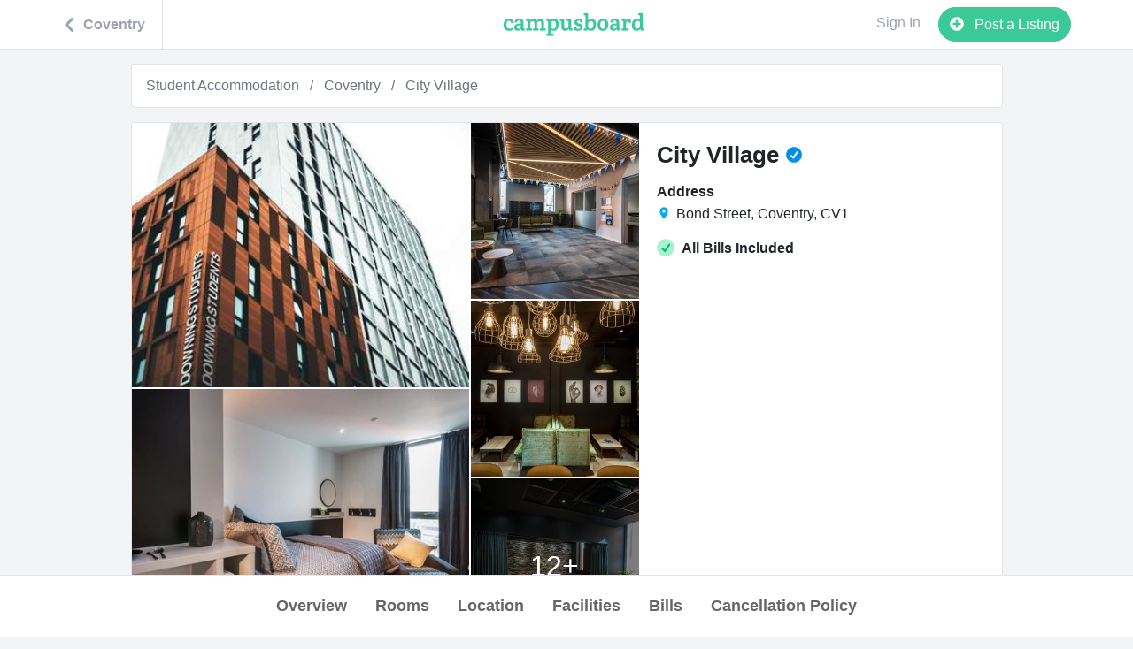

--- FILE ---
content_type: text/html; charset=utf-8
request_url: https://www.campusboard.co.uk/flats/b8ypxn2mpa-city-village
body_size: 17095
content:
<!DOCTYPE html>
<html  lang="en-gb">
  <head>
    <meta charset="utf-8">
    <meta http-equiv="X-UA-Compatible" content="IE=edge">
    <meta name="viewport" content="width=device-width, initial-scale=1">
    <meta name="verification" content="9f6bb01b055f2b91a8e52a5e909326c5" />
    <meta name="naver-site-verification" content="82812f199d141c7d8b509a734cebdfa65fc847ed"/>
    
<meta name="frontend/config/environment" content="%7B%22modulePrefix%22%3A%22frontend%22%2C%22environment%22%3A%22production%22%2C%22rootURL%22%3A%22/%22%2C%22locationType%22%3A%22auto%22%2C%22EmberENV%22%3A%7B%22FEATURES%22%3A%7B%7D%2C%22EXTEND_PROTOTYPES%22%3A%7B%22Date%22%3Afalse%7D%7D%2C%22APP%22%3A%7B%22name%22%3A%22frontend%22%2C%22version%22%3A%220.0.0+68712fee%22%7D%2C%22DS%22%3A%7B%22cookieDomain%22%3A%22campusboard.co.uk%22%2C%22host%22%3A%22https%3A//api.campusboard.co.uk%22%7D%2C%22CDN%22%3A%7B%22host%22%3A%22https%3A//www.campusboard.co.uk%22%7D%2C%22fastboot%22%3A%7B%22hostWhitelist%22%3A%5B%22campusboard.co%22%2C%22www.campusboard.co%22%2C%22campusboard.ca%22%2C%22www.campusboard.ca%22%2C%22campusboard.co.uk%22%2C%22www.campusboard.co.uk%22%2C%22ember.campusboard.co.uk%22%2C%22campusboard.com.au%22%2C%22www.campusboard.com.au%22%2C%22cb-fb-v2-dev.eu-west-1.elasticbeanstalk.com%22%2C%7B%7D%2C%7B%7D%2C%7B%7D%2C%22cb-fastboot-production.eu-west-1.elasticbeanstalk.com%22%2C%7B%7D%5D%7D%2C%22emberCliConcat%22%3A%7B%22js%22%3A%7B%22concat%22%3Atrue%2C%22contentFor%22%3A%22concat-js%22%2C%22preserveOriginal%22%3Atrue%2C%22useAsync%22%3Atrue%7D%7D%2C%22intl%22%3A%7B%22locales%22%3A%5B%22en-us%22%5D%7D%2C%22sentry%22%3A%7B%22globalErrorCatching%22%3Afalse%2C%22dsn%22%3A%22https%3A//5841921cf50144b8a56760d9b0d36db3@sentry.io/95814%22%2C%22development%22%3Atrue%7D%2C%22KEEN_PROJECT_ID%22%3A%22581873678db53dfda8a76879%22%2C%22KEEN_WRITE_KEY%22%3A%22CA7FE3D05FC968DF7AD83B294C65799839FBFB862D49F72100A7142DB0F2C290330487A64A690BE3592339474787CEFDAAFAE24CC35CEDE563A0B7F365D8F11677749CA44330CF95E12074C8EA59F19A8996A3189145D2B02EEFEAEC9D47BF54%22%2C%22ember-google-maps%22%3A%7B%22key%22%3A%22AIzaSyAwoafrWonSV5ajW7e5DRRhyC26lbcU-IQ%22%2C%22libraries%22%3A%5B%22places%22%5D%2C%22language%22%3A%22en%22%2C%22region%22%3A%22GB%22%2C%22protocol%22%3A%22https%22%2C%22version%22%3A%223.41%22%2C%22src%22%3A%22https%3A//maps.googleapis.com/maps/api/js%3Fv%3D3.41%26libraries%3Dplaces%26region%3DGB%26language%3Den%26key%3DAIzaSyAwoafrWonSV5ajW7e5DRRhyC26lbcU-IQ%22%7D%2C%22phoneInput%22%3A%7B%22lazyLoad%22%3Atrue%2C%22hasPrepend%22%3Atrue%7D%2C%22mapboxKey%22%3A%22pk.eyJ1IjoiY2FtcHVzYm9hcmQiLCJhIjoiY2p2eHA3eDloMDIxNTRhcG91NDZxN2V1eiJ9.8to_9sHmJh38CS54TC1fHg%22%2C%22keen%22%3A%7B%22logRequests%22%3Atrue%7D%2C%22facebookSDK%22%3A%7B%22appId%22%3A%221481704178730705%22%2C%22scope%22%3A%22public_profile%2Cuser_friends%2Cemail%2Cpublish_actions%2Cuser_location%2Cuser_hometown%22%2C%22returnScopes%22%3Afalse%2C%22xfbml%22%3Atrue%2C%22version%22%3A%22v2.7%22%2C%22locale%22%3A%22en_UK%22%7D%2C%22torii%22%3A%7B%22providers%22%3A%7B%22facebook-redirect%22%3A%7B%22appId%22%3A%221481704178730705%22%2C%22scope%22%3A%22public_profile%2Cuser_friends%2Cemail%2Cpublish_actions%2Cuser_location%2Cuser_hometown%22%2C%22version%22%3A%22v2.8%22%7D%2C%22facebook-connect%22%3A%7B%22appId%22%3A%221481704178730705%22%2C%22scope%22%3A%22public_profile%2Cuser_friends%2Cemail%2Cpublish_actions%2Cuser_location%2Cuser_hometown%22%2C%22returnScopes%22%3Afalse%2C%22version%22%3A%22v2.7%22%7D%2C%22facebook-oauth2%22%3A%7B%22apiKey%22%3A%221481704178730705%22%2C%22scope%22%3A%22public_profile%2Cuser_friends%2Cemail%2Cpublish_actions%2Cuser_location%2Cuser_hometown%22%7D%7D%7D%2C%22hotjar%22%3A%7B%22id%22%3A1370982%2C%22forceSSL%22%3Atrue%2C%22enabled%22%3Atrue%7D%2C%22googleAdwordsRemarketing%22%3A%7B%22enabled%22%3Atrue%2C%22id%22%3A%22AW-819939967%22%2C%22conversionLinker%22%3Afalse%2C%22sendPageView%22%3Atrue%7D%2C%22campusboard%22%3A%7B%22host%22%3A%22https%3A//www.campusboard.co.uk%22%2C%22title%22%3A%22Student%20Accommodation%20%26%20Flatmates%2C%20Sell%20%26%20Buy%20Textbooks%20%26%20more%22%7D%2C%22metricsAdapters%22%3A%5B%7B%22name%22%3A%22GoogleAnalytics%22%2C%22environments%22%3A%5B%22production%22%5D%2C%22config%22%3A%7B%22id%22%3A%22UA-48783055-1%22%7D%7D%2C%7B%22name%22%3A%22Mixpanel%22%2C%22environments%22%3A%5B%22production%22%5D%2C%22config%22%3A%7B%22token%22%3A%22ebbc8c89ace29dbb3fd2c7c4dc14df51%22%7D%7D%5D%2C%22exportApplicationGlobal%22%3Afalse%7D" />
<!-- EMBER_CLI_FASTBOOT_TITLE --><meta name="ember-cli-head-start"><title>City Village | Student Accommodation in Coventry</title>
  <meta property="og:title" content="City Village | Student Accommodation in Coventry" id="ember1009884" class="ember-view">

  <meta name="description" content="Just a short walk to Coventry University and all the shops and nightlife, you can experience the best Coventry has to offer living at City Village. As part of the Belgrade Plaza development, you have direct access to Pizza Express, Café Rouge, Bella Italia, and Belgrade Theatre all on your doorstep. Just 20 minutes from Warwick University, City Village is the ideal location for any student who wants to live in the city centre. Downing Students accommodation in Coventry gives you a choice of student living options. From bronze, silver and gold studios or shared apartments. All accommodation benefits from all-inclusive services and utility bills, smart TV’s, large beds and plenty of storage. Take a break from study and relax in our excellent communal facilities featuring a cinema room complete with Playstation, games room and lots of comfortable seating." id="ember1009886" class="ember-view">

  <meta property="og:description" content="Just a short walk to Coventry University and all the shops and nightlife, you can experience the best Coventry has to offer living at City Village. As part of the Belgrade Plaza development, you have direct access to Pizza Express, Café Rouge, Bella Italia, and Belgrade Theatre all on your doorstep. Just 20 minutes from Warwick University, City Village is the ideal location for any student who wants to live in the city centre. Downing Students accommodation in Coventry gives you a choice of student living options. From bronze, silver and gold studios or shared apartments. All accommodation benefits from all-inclusive services and utility bills, smart TV’s, large beds and plenty of storage. Take a break from study and relax in our excellent communal facilities featuring a cinema room complete with Playstation, games room and lots of comfortable seating." id="ember1009888" class="ember-view">

  <meta property="og:image" content="https://assets.campusboard.co.uk/listing_photos/8b319062-b48e-400d-bb05-3983c546811f/large/pic.jpg?1600554872" id="ember1009890" class="ember-view">

  <meta property="og:type" content="campusboard:listing" id="ember1009892" class="ember-view">

  <meta name="twitter:card" content="summary_large_image" id="ember1009894" class="ember-view">

  <meta name="google-site-verification" content="evuHmBUXEFayeoz5c_QFL46bj2tjclsu4pkgGyMMI1E" id="ember1009896" class="ember-view">

  <meta name="alexaVerifyID" content="8oukQb5qN8q0gwv6fXgWjWkB2m8" id="ember1009898" class="ember-view">

  <meta property="fb:app_id" content="1481704178730705" id="ember1009900" class="ember-view">

  <meta property="og:site_name" content="Campusboard" id="ember1009902" class="ember-view">

  <meta property="og:url" content="https://www.campusboard.co.uk/flats/b8ypxn2mpa-city-village" id="ember1009904" class="ember-view">

  <meta name="twitter:site" content="@campusboardHQ" id="ember1009906" class="ember-view">

  <meta name="twitter:creator" content="@campusboardHQ" id="ember1009908" class="ember-view">

  <meta name="apple-mobile-web-app-status-bar-style" content="black" id="ember1009910" class="ember-view">

  <meta name="apple-mobile-web-app-title" content="Campusboard" id="ember1009912" class="ember-view">

  <meta name="apple-mobile-web-app-capable" content="yes" id="ember1009914" class="ember-view">

  <meta name="theme-color" content="#fff" id="ember1009916" class="ember-view">

  <meta name="application-name" content="Campusboard" id="ember1009918" class="ember-view">

  <meta name="msapplication-config" content="https://www.campusboard.co.uk/assets/favicons/browserconfig.xml" id="ember1009920" class="ember-view">

  <link rel="manifest" href="https://www.campusboard.co.uk/manifest.json" id="ember1009922" class="ember-view">

  <link sizes="180x180" rel="apple-touch-icon" href="https://www.campusboard.co.uk/assets/favicons/apple-touch-icon.png" id="ember1009924" class="ember-view">

  <link rel="mask-icon" href="https://www.campusboard.co.uk/assets/favicons/safari-pinned-tab.svg" id="ember1009926" class="ember-view">

  <link type="image/png" sizes="32x32" rel="icon" href="https://www.campusboard.co.uk/assets/favicons/favicon-32x32.png" id="ember1009928" class="ember-view">

  <link type="image/png" sizes="16x16" rel="icon" href="https://www.campusboard.co.uk/assets/favicons/favicon-16x16.png" id="ember1009930" class="ember-view">

  <link rel="shortcut icon" href="https://www.campusboard.co.uk/assets/favicons/favicon.ico" id="ember1009932" class="ember-view">

  <link rel="canonical" href="https://www.campusboard.co.uk/flats/b8ypxn2mpa-city-village" id="ember1009934" class="ember-view">

<meta name="ember-cli-head-end">

<script async src="https://www.googletagmanager.com/gtag/js?id=AW-819939967"></script>


    <link integrity="" rel="stylesheet" href="https://www.campusboard.co.uk/assets/vendor-27bafe3db9a83a8e115ba9a8d47b7368.css">
    <link integrity="" rel="stylesheet" href="https://www.campusboard.co.uk/assets/frontend-6945ea0d265d085ed4daaf28ed7a9951.css">

    <!-- Concat vendor and frontend js and load async to improve paint time in production -->
    <!-- Eagerly start loading the js before the fonts, since the fonts are render-blocking. Move back to end of body if there are issues. -->
    <script async src="https://www.campusboard.co.uk/assets/app-0a2241682461e4f8733160cf44f21574.js"></script>


    
  </head>
  <!-- Add itemtype="https://schema.org/WebPage" to body to ensure `schema.org/ItemList` in the feed belong to something. Avoids w3 validation errors too. Consider deprecating if no impact. -->
  <body itemscope itemtype="https://schema.org/WebPage">
    <script type="x/boundary" id="fastboot-body-start"></script><div id="ember1009937" class="ember-view">  <div id="ember-top-modal-container"></div>

  <div id="ember1009939" class="loading-slider ember-view"></div>

  <nav id="ember1009942" class="navbar navbar-green navbar-light bg-light sticky-top navbar-expand mb-0 mb-md-3 ember-view">  <div class="container">
    <div id="ember1009943" class="u-flex-1 mr-auto justify-content-start navbar-nav pr-md-3 ember-view"><a href="/city/Coventry/flats?ownerType=agent" id="ember1009944" class="nav-link fs-16 pl-2 pr-3 p-md-0 fw-600 text-nowrap position-relative ember-view">  <svg viewBox="0 0 24 24" class="icon-inline icon-baseline mr-1" style="margin-bottom: -3px;"><path d="M17.28 24c-.57 0-1.14-.22-1.58-.66L4.5 12 15.7.66a2.21 2.21 0 0 1 3.15 0c.87.88.87 2.3 0 3.18L10.79 12l8.06 8.16c.87.88.87 2.3 0 3.18-.44.44-1 .66-1.57.66"/></svg>
  <span class="d-none d-md-inline-block">Coventry</span>
  <div class="nav-divider d-none d-md-block"></div>
</a></div>
    <div class="brand d-none d-lg-flex u-flex-1 justify-content-center navbar-brand p-0 mx-auto user-select-none">
      <svg xmlns="http://www.w3.org/2000/svg" viewBox="0 0 160 27" class="svg-logo"><path fill="currentColor" fill-rule="evenodd" stroke="currentColor" stroke-width=".2" d="M3.96 13.8c0-2.92.91-4.38 3.02-4.38 1.59 0 2.24.91 2.31 2.3.03.33.19.38.45.38h1.56c.26 0 .44-.02.44-.34 0-2.41-1.25-4.52-4.58-4.52C2.87 7.24 1 10.28 1 14.03c0 3.92 1.77 6.68 6.16 6.68 1.93 0 3.28-.52 4-.96.24-.13.32-.29.21-.55l-.46-1.14c-.1-.26-.29-.34-.55-.24-.8.37-1.59.7-2.73.7-2.78 0-3.67-2.05-3.67-4.73zm16.57-1.13c-2.92.06-7.62.16-7.62 4.37 0 2.76 1.87 3.67 3.85 3.67 1.84 0 3.12-.63 4.05-1.9l.18 1.2c.03.26.13.39.4.39h3.06c.26 0 .4-.1.4-.4v-1.27c0-.26-.14-.39-.4-.39h-1.12V11.5c0-2.28-.93-4.26-4.65-4.26-2.68 0-5.02.96-5.17 3.67-.03.26.1.39.36.39h1.66c.24 0 .34-.16.4-.4.2-.93.7-1.66 2.33-1.66 2.06 0 2.27 1.28 2.27 2.52v.91zm.05 3.8c0 .99-.94 2.1-2.86 2.1-1.38 0-2.06-.57-2.06-1.79 0-2.29 2.81-2.29 4.92-2.31v2zm5.7-7.2c0 .28.12.39.38.39h1.4v8.68H26.7c-.26 0-.4.1-.4.4V20c0 .26.14.39.4.39h5.87c.26 0 .4-.1.4-.4v-1.27c0-.26-.11-.39-.4-.39h-1.58v-5.98a2.57 2.57 0 0 1 2.65-2.55c2.05 0 2.24 1.3 2.24 3.15v5.38H34.7c-.26 0-.4.1-.4.4V20c0 .26.14.39.4.39h5.33c.26 0 .39-.1.39-.4v-1.27c0-.26-.13-.39-.4-.39h-1.24v-6.26c0-1.17 1.09-2.27 2.62-2.27 2.06 0 2.24 1.3 2.24 3.15v5.38h-1.33c-.26 0-.39.1-.39.4V20c0 .26.13.39.4.39h5.71c.26 0 .4-.1.4-.4v-1.27c0-.26-.14-.39-.4-.39h-1.48v-6.68c0-2.94-1.4-4.42-4.03-4.42-1.53 0-3.07.65-4.08 2.29-.57-1.51-1.82-2.29-3.7-2.29a4.5 4.5 0 0 0-3.92 2.18l-.2-1.5c-.03-.26-.14-.4-.4-.4h-3.56c-.28 0-.39.14-.39.4v1.35zm24.87 15.05h-1.37c-.26 0-.4.1-.4.4v1.27c0 .26.14.39.4.39h7.04c.26 0 .4-.1.4-.4v-1.3c0-.25-.11-.38-.4-.38h-2.75v-4.68c.75.62 1.87 1.09 3.38 1.09 3.04 0 5.66-1.98 5.66-7.26 0-4.16-1.97-6.21-5.1-6.21a4.6 4.6 0 0 0-4.07 2.24l-.26-1.56c-.06-.26-.13-.4-.4-.4h-3.53c-.29 0-.39.11-.39.4v1.35c0 .26.13.39.39.39h1.4v14.66zm2.92-11.83c0-1.87 1.56-2.86 3.06-2.86 2.7 0 3.05 2.1 3.05 4.42 0 3.46-1.3 4.5-3.15 4.5a4.5 4.5 0 0 1-2.96-1.1V12.5zm23.21 5.85V7.92c0-.26-.13-.4-.39-.4h-4.16c-.26 0-.39.11-.39.4v1.35c0 .26.13.39.4.39h1.63v6.19c0 1.27-1.27 2.54-2.91 2.54-2.05 0-2.24-1.04-2.24-2.88V7.9c0-.25-.13-.38-.39-.38h-3.9c-.28 0-.39.1-.39.39v1.35c0 .26.13.39.4.39h1.37v6.63c0 2.94 1.4 4.42 4.21 4.42 1.72 0 3.2-.65 4.37-2.16l.24 1.46c.05.26.13.39.39.39h2.9c.27 0 .4-.1.4-.4v-1.27c0-.26-.13-.39-.4-.39h-1.14zm8.74-11.1c-3.2 0-4.97 1.82-4.97 4 0 4.81 6.48 2.84 6.48 5.93 0 1.33-1.1 1.64-2.32 1.64-.83 0-1.58-.2-2-.52l.08-1.35c.03-.29-.1-.4-.36-.4h-1.51c-.26 0-.4.14-.4.4v2.75c0 .29.06.42.35.5.67.18 2.15.52 3.66.52 3.36 0 5.25-1.59 5.25-4.19 0-4.73-6.57-3.12-6.57-5.87 0-1.12.93-1.46 2.08-1.46.65 0 1.27.18 1.71.42l-.13 1.32c-.05.29.08.4.34.4h1.5c.27 0 .4-.14.4-.4V8.18c0-.29-.08-.4-.37-.47a11.3 11.3 0 0 0-3.22-.47zm7.36 11.1H92c-.26 0-.39.1-.39.4V20c0 .26.13.39.39.39h3.17c.26 0 .37-.13.4-.4l.15-1.06c.57.94 1.97 1.77 4 1.77 3.15 0 5.62-2.08 5.62-7.2 0-4.22-1.98-6.27-5.1-6.27-1.64 0-3.12.83-3.95 2.24V1.39c0-.29-.13-.39-.39-.39h-3.93c-.28 0-.39.1-.39.39v1.38c0 .26.13.39.4.39h1.4v15.18zm2.91-5.8c0-1.87 1.56-2.9 3.07-2.9 2.7 0 3.04 2.2 3.04 4.41 0 3.43-1.35 4.45-3.15 4.45a3.92 3.92 0 0 1-2.96-1.35v-4.6zm10.87 1.62c0 4.42 2.2 6.55 5.74 6.55 3.46 0 6.27-2.24 6.27-7.1 0-5.75-3.82-6.37-5.85-6.37-2.5 0-6.16 1.43-6.16 6.92zm5.98 4.42c-2.6 0-3.04-2.68-3.04-5 0-2.52.83-4.2 2.99-4.2 2.23 0 3.04 1.68 3.04 4.6 0 2.98-.86 4.6-3 4.6zm15.47-5.9c-2.91.05-7.62.15-7.62 4.36 0 2.76 1.87 3.67 3.85 3.67 1.84 0 3.12-.63 4.05-1.9l.19 1.2c.02.26.13.39.39.39h3.06c.26 0 .4-.1.4-.4v-1.27c0-.26-.14-.39-.4-.39h-1.11V11.5c0-2.28-.94-4.26-4.66-4.26-2.68 0-5.02.96-5.17 3.67-.03.26.1.39.36.39h1.67c.23 0 .33-.16.39-.4.2-.93.7-1.66 2.34-1.66 2.05 0 2.26 1.28 2.26 2.52v.91zm.05 3.79c0 .99-.94 2.1-2.86 2.1-1.38 0-2.05-.57-2.05-1.79 0-2.29 2.8-2.29 4.91-2.31v2zm13.96-9.23a4.08 4.08 0 0 0-3.72 2.52l-.28-1.84c-.05-.26-.18-.4-.44-.4h-3.44c-.28 0-.39.11-.39.4v1.35c0 .26.13.39.4.39h1.4v8.68h-1.38c-.26 0-.39.1-.39.4V20c0 .26.13.39.39.39h7.15c.26 0 .39-.1.39-.4v-1.27c0-.26-.13-.39-.39-.39h-2.86v-4.86c0-2.24 1.2-3.59 2.76-3.59.13 0 .3 0 .44.03l-.1 1.5c-.03.3.1.4.36.4h1.69c.26 0 .39-.1.39-.4v-3.5c0-.26-.03-.37-.31-.47-.24-.08-1.1-.21-1.67-.21zm15.29 11.1V1.4c0-.29-.13-.39-.39-.39h-3.9c-.29 0-.39.1-.39.39v1.38c0 .26.13.39.39.39H155V8.7c-.5-.7-1.67-1.46-3.33-1.46-3.15 0-5.72 2.08-5.72 7.1 0 4.31 1.98 6.37 5.3 6.37 1.77 0 3.3-.65 4.24-2.24l.21 1.54c.03.26.13.39.39.39h2.94c.26 0 .39-.1.39-.4v-1.27c0-.26-.13-.39-.4-.39h-1.11zM155 15.51c0 1.87-1.56 2.94-3.04 2.94-2.73 0-3.07-2.24-3.07-4.55 0-3.28 1.4-4.37 3.22-4.37 1.93 0 2.89 1.4 2.89 1.4v4.58z"/></svg>
    </div>
  <div class="ml-auto d-none d-md-flex justify-content-end u-flex-1">
    <button type="button" id="ember1009949" class="btn btn-lightgrey text-gray-400 border-0 fw-500 d-none d-md-flex mr-2 ember-view">Sign In</button>
    <a target="_self" href="/listings/new" id="ember1009951" class="btn btn-green btn-rounded fw-500 css-btn-hide  ember-view">  <svg viewBox="0 0 512 512" class="icon-inline fill-current mt-1 mr-2" style="margin-bottom: -2px;"><path d="M256 8C119 8 8 119 8 256s111 248 248 248 248-111 248-248S393 8 256 8zm144 276c0 6.6-5.4 12-12 12h-92v92c0 6.6-5.4 12-12 12h-56c-6.6 0-12-5.4-12-12v-92h-92c-6.6 0-12-5.4-12-12v-56c0-6.6 5.4-12 12-12h92v-92c0-6.6 5.4-12 12-12h56c6.6 0 12 5.4 12 12v92h92c6.6 0 12 5.4 12 12v56z"/></svg> Post a Listing
</a>
  </div>
</div>
</nav>
<div id="ember1009959" class="col-listing-show ember-view">
  <nav aria-label="breadcrumb" style="margin-left: -15px; margin-right: -15px;">
  <ol class="breadcrumb listing-show-breadcrumb truncated-breadcrumbs bg-white default-border">
      <li class="breadcrumb-item">
          <a href="https://www.campusboard.co.uk/student-accommodation" class="text-secondary">Student Accommodation</a>
      </li>
      <li class="breadcrumb-item">
          <a href="https://www.campusboard.co.uk/city/Coventry/flats?ownerType=agent" class="text-secondary">Coventry</a>
      </li>
      <li class="breadcrumb-item">
          <a href="https://www.campusboard.co.uk/flats/b8ypxn2mpa-city-village" class="text-secondary">City Village</a>
      </li>
  </ol>
</nav>
<script type="application/ld+json">{"@context":"https://schema.org","@type":"BreadcrumbList","itemListElement":[{"@type":"ListItem","position":1,"item":{"@id":"https://www.campusboard.co.uk/student-accommodation","name":"Student Accommodation"}},{"@type":"ListItem","position":2,"item":{"@id":"https://www.campusboard.co.uk/city/Coventry/flats?ownerType=agent","name":"Coventry"}},{"@type":"ListItem","position":3,"item":{"@id":"https://www.campusboard.co.uk/flats/b8ypxn2mpa-city-village","name":"City Village"}}]}</script>

<div id="flat-overview" class="anchor-dest"></div>
<div class="row listing-card-lg default-border">
<!---->  <div class="col-12 col-lg-7 listing-photos listing-photos-xs-rect listing-photos-sm-square listing-photos-md-large float-left ">
      <div id="ember1009964" class="listing-photos-fixed-container ember-view"><div id="ember1009965" class="listing-photo-collage js-listing-photo-collage undefined ember-view">      <a data-width="1000" data-height="1500">
                <div style="background-image: url(https://assets.campusboard.co.uk/listing_photos/8b319062-b48e-400d-bb05-3983c546811f/small/pic.jpg?1600554872); width: calc(66.66666666666666% + -1px); height: calc(50% + -1px); top: calc(0% + 0px); left: calc(0% + 0px);" class="collage-item collage-item-fixed ">
            <img src="https://assets.campusboard.co.uk/listing_photos/8b319062-b48e-400d-bb05-3983c546811f/small/pic.jpg?1600554872" alt="Photo of a city Village." class=" ">
<!---->        </div>

      </a>
      <a data-width="1024" data-height="702">
                <div style="background-image: url(https://assets.campusboard.co.uk/listing_photos/ee2dac5b-4fc8-4e49-b253-99f92ad862c1/small/pic.jpg?1647871893); width: calc(66.66666666666666% + -1px); height: calc(50% + -1px); top: calc(50% + 1px); left: calc(0% + 0px);" class="collage-item collage-item-fixed ">
            <img src="https://assets.campusboard.co.uk/listing_photos/ee2dac5b-4fc8-4e49-b253-99f92ad862c1/small/pic.jpg?1647871893" alt="Photo of a city Village." class=" ">
<!---->        </div>

      </a>
      <a data-width="1200" data-height="822">
                <div style="background-image: url(https://assets.campusboard.co.uk/listing_photos/32d39606-7e21-4542-8c69-d9902bbed832/small/pic.jpg?1596052895); width: calc(33.33333333333333% + -1px); height: calc(33.33333333333333% + -1px); top: calc(0% + 0px); left: calc(66.66666666666666% + 1px);" class="collage-item collage-item-fixed ">
            <img src="https://assets.campusboard.co.uk/listing_photos/32d39606-7e21-4542-8c69-d9902bbed832/small/pic.jpg?1596052895" alt="Photo of a city Village." class=" ">
<!---->        </div>

      </a>
      <a data-width="1200" data-height="800">
                <div style="background-image: url(https://assets.campusboard.co.uk/listing_photos/56aa8ab3-0a26-4c10-8d40-db973f7c2c3b/small/pic.jpg?1596052896); width: calc(33.33333333333333% + -1px); height: calc(33.33333333333333% + -1px); top: calc(33.33333333333333% + 1px); left: calc(66.66666666666666% + 1px);" class="collage-item collage-item-fixed ">
            <img src="https://assets.campusboard.co.uk/listing_photos/56aa8ab3-0a26-4c10-8d40-db973f7c2c3b/small/pic.jpg?1596052896" alt="Photo of a city Village." class=" ">
<!---->        </div>

      </a>
      <a data-width="1200" data-height="803">
                <div style="background-image: url(https://assets.campusboard.co.uk/listing_photos/307127ad-996f-45ce-ab4e-f887bca0dd39/small/pic.jpg?1596052895); width: calc(33.33333333333333% + -1px); height: calc(33.33333333333333% + -2px); top: calc(66.66666666666666% + 2px); left: calc(66.66666666666666% + 1px);" class="collage-item collage-item-fixed overlay-gray">
            <img src="https://assets.campusboard.co.uk/listing_photos/307127ad-996f-45ce-ab4e-f887bca0dd39/small/pic.jpg?1596052895" alt="Photo of a city Village." class=" ">
                <div class="photo-count-overlay-container">
                    <div class="photo-count-overlay">12+</div>
                </div>
        </div>

      </a>
</div><!----></div>
        <a href="https://api.campusboard.co.uk/flats/2365/virtual_tours" rel="nofollow" target="_blank" class="btn btn-large btn-vr-tour shadow btn-default-new fw-600 border-0">
          <svg height="600" viewBox="0 0 600 600" width="600" xmlns="http://www.w3.org/2000/svg" class="mr-1 icon-inline icon-large icon-baseline" style="font-size: 22px;"><g fill-rule="evenodd"><path d="M530.698 428.232c-50.564 90.883-152.674 146.814-262.256 133.359-109.163-13.404-194.474-91.825-221.89-191.693-.648-2.36-1.333-5.15-2.054-8.366-2.049-9.145 3.704-18.22 12.85-20.27a16.97 16.97 0 0 1 5.778-.284A34.488 34.488 0 0 1 92 365.444c.882 2.99 1.71 5.577 2.484 7.757 26.817 75.583 94.4 133.528 179.413 143.967 91.277 11.207 176.308-35.587 218.119-111.495l-26.353 6.615c-5.57 1.43-11.228-1.969-12.618-7.581l-3.34-13.494c-1.413-5.575 1.998-11.251 7.605-12.66l81.137-20.369a10.369 10.369 0 0 1 12.633 7.642l20.106 81.202c1.412 5.575-1.998 11.251-7.606 12.659l-13.535 3.303c-5.571 1.43-11.229-1.97-12.618-7.582zM110.14 192.908l24.617-7.102c5.517-1.624 11.29 1.576 12.875 7.137l3.81 13.369c1.605 5.522-1.605 11.314-7.16 12.917l-80.377 23.188a10.369 10.369 0 0 1-12.891-7.196l-22.928-80.45c-1.606-5.523 1.604-11.315 7.16-12.918l13.411-3.773c5.518-1.624 11.29 1.576 12.875 7.137l8.1 28.419c50.307-91.657 152.872-148.192 262.98-134.672 106.713 13.103 190.632 88.336 219.957 185 1.283 4.228 2.643 9.59 4.08 16.086 2.017 9.115-3.737 18.14-12.853 20.157a16.904 16.904 0 0 1-5.712.273 34.486 34.486 0 0 1-28.903-24.572c-1.539-5.275-2.97-9.656-4.297-13.143-27.886-73.33-94.442-129.152-177.726-139.378-90.483-11.11-174.828 34.777-217.018 109.52z"/><path d="M307.476 165.59a13.981 13.981 0 0 0-12.953 0L190 220.436 301 287l111-66.564zM314 310.84V436l105.424-65.539A13.907 13.907 0 0 0 426 358.658V244zM175 244v114.658c0 4.8 2.489 9.262 6.576 11.804L287 436V310.84z"/></g></svg>
          View VR tour
        </a>
  </div>
  <div class="col-12 col-lg-5 listing-info listing-info-column">
      <div>
        <h1 title="City Village" class="flatshare-title fs-26 d-inline mb-0 fw-600">City Village</h1>
        <span>
          <svg viewBox="0 0 26 26" class="icon-verification icon-verified-agent fs-18 ml-1" style="bottom: 0" id="js-verified-agent"><path d="M13 .188C5.924.188.188 5.924.188 13S5.924 25.813 13 25.813 25.813 20.076 25.813 13 20.076.188 13 .188zm6.736 8.847l-6.87 10.132c-.207.303-.53.504-.85.504s-.674-.174-.9-.398l-4.03-4.033a.706.706 0 0 1 0-.997l.995-.998a.71.71 0 0 1 .996 0l2.623 2.623 5.704-8.414a.71.71 0 0 1 .98-.187l1.165.79c.32.218.403.658.186.978z"/></svg>
          <!---->
        </span>
      </div>

<!---->
    <h5 class="listing-info-subtitle fw-600 mt-3 mb-1">Address</h5>
    <p class="listing-info-text text-truncate fw-ios-400 "> <svg viewBox="0 0 24 24" class="icon-inline icon-baseline icon-small icon-blue"><path d="M12 2C8.13 2 5 5.13 5 9c0 5.25 7 13 7 13s7-7.75 7-13c0-3.87-3.13-7-7-7zm0 9.5a2.5 2.5 0 0 1 0-5 2.5 2.5 0 0 1 0 5z"/></svg> Bond Street, Coventry, CV1</p>
    <p class="listing-info-text text-truncate fw-ios-400 d-none"> <svg viewBox="0 0 24 24" class="icon-inline icon-baseline icon-small icon-blue"><path d="M9 0v2h6V0H9zm3 3C6.467 3 2 7.467 2 13s4.467 10 10 10 10-4.467 10-10c0-2.405-.841-4.62-2.25-6.344l1.469-1.437L19.78 3.78l-1.436 1.47A9.996 9.996 0 0 0 12 3zm0 2c4.467 0 8 3.533 8 8 0 4.467-3.533 8-8 8-4.467 0-8-3.533-8-8 0-4.467 3.533-8 8-8zm-1 2v8h2V7h-2z"/></svg>  from Coventry University</p>


<!---->        <h5 class="listing-info-subtitle fw-600 mt-3 d-flex align-items-center">
          <svg xmlns="http://www.w3.org/2000/svg" viewBox="0 0 26 26" class="icon-inline fill-success mr-2 fs-20"><path fill="#a7f3d0" d="M13 .188C5.924.188.188 5.924.188 13S5.924 25.813 13 25.813 25.813 20.076 25.813 13 20.076.188 13 .188z"/><path fill="#10b981" d="M19.736 9.035l-6.87 10.132c-.207.303-.53.504-.85.504s-.674-.174-.9-.398l-4.03-4.033a.706.706 0 0 1 0-.997l.995-.998a.71.71 0 0 1 .996 0l2.623 2.623 5.704-8.414a.71.71 0 0 1 .98-.187l1.165.79c.32.218.403.658.186.978h.001z"/></svg>
          All Bills Included
        </h5>

      <div class="mt-auto">
          <div class="col-12 fs-20 fw-600 text-center text-danger mt-5 mb-3">All rooms are sold out at the moment</div>
      </div>
  </div>
</div>

<div class="row">
  <details class="col-12 bg-white rounded--md p-3 mb-4 default-border user-select-none hide-marker why-book">
    <summary class="fw-700 fs-18 fs-md-20 mb-0 outline-none">
      <div class="d-flex justify-content-between align-items-center">
        <div class="ml-md-auto">
          Why book with Campusboard?
        </div>
        <svg xmlns="http://www.w3.org/2000/svg" viewBox="0 0 448 512" class="icon-inline fs-22 ml-auto hide-when-details-open"><path fill="currentColor" d="M416 208H272V64c0-17.67-14.33-32-32-32h-32c-17.67 0-32 14.33-32 32v144H32c-17.67 0-32 14.33-32 32v32c0 17.67 14.33 32 32 32h144v144c0 17.67 14.33 32 32 32h32c17.67 0 32-14.33 32-32V304h144c17.67 0 32-14.33 32-32v-32c0-17.67-14.33-32-32-32z"/></svg>
        <svg xmlns="http://www.w3.org/2000/svg" viewBox="0 0 448 512" class="icon-inline fs-22 ml-auto hide-when-details-closed"><path fill="currentColor" d="M416 208H32c-17.67 0-32 14.33-32 32v32c0 17.67 14.33 32 32 32h384c17.67 0 32-14.33 32-32v-32c0-17.67-14.33-32-32-32z"/></svg>
      </div>
    </summary>
    <div class="row mt-4"><div class="col-12 col-md-4 mb-4">
          <h5 class="fs-16 fs-md-18 fw-700 fw-md-600 mb-1 text-dark">
            <svg viewBox="0 0 26 26" class="icon-inline icon-baseline fill-success mr-1"><path d="M13 .188C5.924.188.188 5.924.188 13S5.924 25.813 13 25.813 25.813 20.076 25.813 13 20.076.188 13 .188zm6.736 8.847l-6.87 10.132c-.207.303-.53.504-.85.504s-.674-.174-.9-.398l-4.03-4.033a.706.706 0 0 1 0-.997l.995-.998a.71.71 0 0 1 .996 0l2.623 2.623 5.704-8.414a.71.71 0 0 1 .98-.187l1.165.79c.32.218.403.658.186.978z"/></svg>
            No Booking Fees
          </h5>
          <p class="text-gray-500 fw-ios-400 mb-0">Campusboard doesn't charge any hidden service or booking fees. You only pay the room price you see.</p>
        </div><div class="col-12 col-md-4 mb-4">
          <h5 class="fs-16 fs-md-18 fw-700 fw-md-600 mb-1 text-dark">
            <svg viewBox="0 0 26 26" class="icon-inline icon-baseline fill-success mr-1"><path d="M13 .188C5.924.188.188 5.924.188 13S5.924 25.813 13 25.813 25.813 20.076 25.813 13 20.076.188 13 .188zm6.736 8.847l-6.87 10.132c-.207.303-.53.504-.85.504s-.674-.174-.9-.398l-4.03-4.033a.706.706 0 0 1 0-.997l.995-.998a.71.71 0 0 1 .996 0l2.623 2.623 5.704-8.414a.71.71 0 0 1 .98-.187l1.165.79c.32.218.403.658.186.978z"/></svg>
            Lowest Room Prices
          </h5>
          <p class="text-gray-500 fw-ios-400 mb-0">Campusboard works directly with each building, so the rooms on our website are listed at their lowest possible price.</p>
        </div><div class="col-12 col-md-4 mb-4">
          <h5 class="fs-16 fs-md-18 fw-700 fw-md-600 mb-1 text-dark">
            <svg viewBox="0 0 26 26" class="icon-inline icon-baseline fill-success mr-1"><path d="M13 .188C5.924.188.188 5.924.188 13S5.924 25.813 13 25.813 25.813 20.076 25.813 13 20.076.188 13 .188zm6.736 8.847l-6.87 10.132c-.207.303-.53.504-.85.504s-.674-.174-.9-.398l-4.03-4.033a.706.706 0 0 1 0-.997l.995-.998a.71.71 0 0 1 .996 0l2.623 2.623 5.704-8.414a.71.71 0 0 1 .98-.187l1.165.79c.32.218.403.658.186.978z"/></svg>
            Top-notch Personal Advice
          </h5>
          <p class="text-gray-500 fw-ios-400 mb-0">From the moment you enquire about a room, all the way until you check-in, our friendly team is here to answer every single one of your questions.</p>
        </div>      <div class="col-12 mt-2 text-center d-none">
        <h5 class="fs-18 fs-md-20 fw-700 mb-1 text-dark">See what students have to say</h5>
        <p class="text-gray-500 fw-ios-400 mb-4">Thousands of students have already booked their accommodation with us</p>
        <div class="row text-left">
<div class="col-12 col-md-6 mb-4">

              <div class="p-3 border rounded">
                <div class="media mb-3 align-items-center">
                    <svg viewBox="0 0 1000 1000" style="width: 50px; fill: #dbdbdb;" class="mr-3 rounded-circle"><path d="M597.657 585.917c47.432-35.888 92.313-117.355 92.313-175.91V296.674c0-103.888-85.378-188.887-189.728-188.887s-189.728 84.999-189.728 188.887v113.332c0 58.555 46.62 142.24 94.052 176.239 0 29.46 1.466 51.765-1.454 84.005-35.04 94.22-271.46 67.76-282.38 249.44h760c-10.9-181.68-246.3-155.22-281.34-249.44-2.921-32.24-1.735-54.873-1.735-84.333z"/></svg>
                  <div class="media-body">
                    <p class="fw-600 mb-0 d-flex align-items-center">
                      Chiara
                      <img alt="5-star rating" style="width: 108px; height: 20px;" src="https://static.campusboard.co.uk/app-assets/img/student-accm/reviews.svg.gz" class="ml-2">
                    </p>
                      <p class="text-gray-500 mb-0">University of Edinburgh</p>
                  </div>
                </div>
                <p class="testimonial text-black-700 mb-0 lh-1-6 fs-17">I left my accommodation search in Edinburgh to the last minute and was starting to panic. Most places were gone or didn’t reply. Found a few options here and ended up booking a studio within 2 days. <b>Julia made sure I had all the documents right and that the contract was sorted quickly.</b> So grateful 🙏</p>
              </div>
            </div><div class="col-12 col-md-6 mb-4">

              <div class="p-3 border rounded">
                <div class="media mb-3 align-items-center">
                    <svg viewBox="0 0 1000 1000" style="width: 50px; fill: #dbdbdb;" class="mr-3 rounded-circle"><path d="M597.657 585.917c47.432-35.888 92.313-117.355 92.313-175.91V296.674c0-103.888-85.378-188.887-189.728-188.887s-189.728 84.999-189.728 188.887v113.332c0 58.555 46.62 142.24 94.052 176.239 0 29.46 1.466 51.765-1.454 84.005-35.04 94.22-271.46 67.76-282.38 249.44h760c-10.9-181.68-246.3-155.22-281.34-249.44-2.921-32.24-1.735-54.873-1.735-84.333z"/></svg>
                  <div class="media-body">
                    <p class="fw-600 mb-0 d-flex align-items-center">
                      Khaled
                      <img alt="5-star rating" style="width: 108px; height: 20px;" src="https://static.campusboard.co.uk/app-assets/img/student-accm/reviews.svg.gz" class="ml-2">
                    </p>
                      <p class="text-gray-500 mb-0">University of Manchester</p>
                  </div>
                </div>
                <p class="testimonial text-black-700 mb-0 lh-1-6 fs-17"><b>Booking housing from abroad is very stressful</b> because you cannot see the place yourself. <b>But my advisor Roberta was extremely helpful. She sent extra pictures, a video walkthrough and answered all my questions.</b> I am very grateful for her help making this easy for me from so far away.</p>
              </div>
            </div></div>
        <div style="max-width: 170px;" class="mx-auto">
          <div style="font-size: 26px; font-weight: 500;" class>Trustpilot</div>
          <div class="mb-2">
            <div class="d-none"><b>4.9</b> out of 5 stars</div>
            <img alt="5-star rating" style="width: 120px;" src="https://static.campusboard.co.uk/app-assets/img/student-accm/reviews.svg.gz" class="d-none">
            <div class="mt-2">
              <svg xmlns="http://www.w3.org/2000/svg" viewBox="0 0 17.549 17.549" class="icon-inline fs-20 text-yellow-400"><path fill="currentColor" d="M3.291 16.28c.362.273.801.165 1.328-.216l3.975-2.92 3.984 2.92c.518.381.957.489 1.319.215.351-.263.42-.713.205-1.318l-1.572-4.678 4.013-2.88c.527-.362.752-.762.606-1.192-.137-.41-.547-.606-1.192-.606h-4.922L9.541.937C9.346.323 9.043 0 8.594 0c-.44 0-.742.322-.947.938L6.153 5.604H1.23c-.645 0-1.045.196-1.192.606-.136.43.088.83.606 1.191l4.013 2.881-1.572 4.678c-.215.605-.146 1.055.205 1.318z"/></svg>
              <svg xmlns="http://www.w3.org/2000/svg" viewBox="0 0 17.549 17.549" class="icon-inline fs-20 text-yellow-400"><path fill="currentColor" d="M3.291 16.28c.362.273.801.165 1.328-.216l3.975-2.92 3.984 2.92c.518.381.957.489 1.319.215.351-.263.42-.713.205-1.318l-1.572-4.678 4.013-2.88c.527-.362.752-.762.606-1.192-.137-.41-.547-.606-1.192-.606h-4.922L9.541.937C9.346.323 9.043 0 8.594 0c-.44 0-.742.322-.947.938L6.153 5.604H1.23c-.645 0-1.045.196-1.192.606-.136.43.088.83.606 1.191l4.013 2.881-1.572 4.678c-.215.605-.146 1.055.205 1.318z"/></svg>
              <svg xmlns="http://www.w3.org/2000/svg" viewBox="0 0 17.549 17.549" class="icon-inline fs-20 text-yellow-400"><path fill="currentColor" d="M3.291 16.28c.362.273.801.165 1.328-.216l3.975-2.92 3.984 2.92c.518.381.957.489 1.319.215.351-.263.42-.713.205-1.318l-1.572-4.678 4.013-2.88c.527-.362.752-.762.606-1.192-.137-.41-.547-.606-1.192-.606h-4.922L9.541.937C9.346.323 9.043 0 8.594 0c-.44 0-.742.322-.947.938L6.153 5.604H1.23c-.645 0-1.045.196-1.192.606-.136.43.088.83.606 1.191l4.013 2.881-1.572 4.678c-.215.605-.146 1.055.205 1.318z"/></svg>
              <svg xmlns="http://www.w3.org/2000/svg" viewBox="0 0 17.549 17.549" class="icon-inline fs-20 text-yellow-400"><path fill="currentColor" d="M3.291 16.28c.362.273.801.165 1.328-.216l3.975-2.92 3.984 2.92c.518.381.957.489 1.319.215.351-.263.42-.713.205-1.318l-1.572-4.678 4.013-2.88c.527-.362.752-.762.606-1.192-.137-.41-.547-.606-1.192-.606h-4.922L9.541.937C9.346.323 9.043 0 8.594 0c-.44 0-.742.322-.947.938L6.153 5.604H1.23c-.645 0-1.045.196-1.192.606-.136.43.088.83.606 1.191l4.013 2.881-1.572 4.678c-.215.605-.146 1.055.205 1.318z"/></svg>
              <svg xmlns="http://www.w3.org/2000/svg" viewBox="0 0 17.549 17.549" class="icon-inline fs-20 text-yellow-400"><path fill="currentColor" d="M3.291 16.28c.362.273.801.165 1.328-.216l3.975-2.92 3.984 2.92c.518.381.957.489 1.319.215.351-.263.42-.713.205-1.318l-1.572-4.678 4.013-2.88c.527-.362.752-.762.606-1.192-.137-.41-.547-.606-1.192-.606h-4.922L9.541.937C9.346.323 9.043 0 8.594 0c-.44 0-.742.322-.947.938L6.153 5.604H1.23c-.645 0-1.045.196-1.192.606-.136.43.088.83.606 1.191l4.013 2.881-1.572 4.678c-.215.605-.146 1.055.205 1.318z"/></svg>
            </div>
          </div>
          <a target="_blank" rel="noopener noreferrer nofollow" href="https://trustpilot.com/review/www.campusboard.co.uk" class="text-gray-500 cursor-pointer">See all reviews</a>
        </div>
      </div>

    </div>
  </details>
</div>

    <div class="row mb-4 mt-2">
      <div class="col-12 px-3 px-md-0">
        <h3 class="fw-800 w-100 mb-3 fs-20 fs-md-24">
          Videos &amp; Virtual Tours
          <span class="badge ml-2 fs-16 fw-700 lh-1-4 text-uppercase bg-gray-200 text-gray-500 tracking-wide">4</span>
        </h3>
      </div>
      <div class="col-12 px-0">
        <div class="row row-scroll no-gutters mb-0 mb-md-3 videos mx-0 mx-sm-n3 px-sm-3">
            <div class="col-4 col-sm-3 col-scroll room-photos pr-2 mb-0 mb-md-3">
              <a rel="nofollow" href="https://api.campusboard.co.uk/flats/2365/virtual_tours" target="_blank" class="pg-item pg-item-sm with-overlay with-overlay-sm with-overlay-light shadow rounded d-block cursor-pointer user-select-none">
                  <picture>
                    <source srcset="https://assets.campusboard.co.uk/vr/preview/webp/4091b2aa-0de1-4357-9a5d-d13ff5c6925c/preview.webp?1652104473" type="image/webp">
                    <img alt="Virtual Tour" src="https://assets.campusboard.co.uk/vr/preview/jpg/4091b2aa-0de1-4357-9a5d-d13ff5c6925c/preview.jpg?1652104473" loading="lazy">
                  </picture>
                <span>1 Virtual Tour</span>
              </a>
              <p class="mt-1 text-gray-600 u-line-clamp-3 mb-0 fs-15 mt-2">Virtual Tour</p>
            </div>

                <!---->
                <div class="col-4 col-sm-3 col-scroll room-photos pr-2 mb-0 mb-md-3 ">
                  <a rel="nofollow noopener" href="https://assets.campusboard.co.uk/video/thumbnail/jpg/785/thumbnail.jpg?1647884801" title="Property &amp; Rooms Presentation" class="pg-item pg-item-sm shadow rounded d-block cursor-pointer user-select-none">
                        <picture>
                          <source srcset="https://assets.campusboard.co.uk/video/thumbnail/webp/785/thumbnail.webp?1647884801" type="image/webp">
                          <img alt="Video for Property &amp; Rooms Presentation Room" src="https://assets.campusboard.co.uk/video/thumbnail/jpg/785/thumbnail.jpg?1647884801" loading="lazy" title="Property &amp; Rooms Presentation">
                        </picture>
                      <svg xmlns="http://www.w3.org/2000/svg" viewBox="0 0 448 512" class="icon-play"><path fill="currentColor" d="M424.4 214.7L72.4 6.6C43.8-10.3 0 6.1 0 47.9V464c0 37.5 40.7 60.1 72.4 41.3l352-208c31.4-18.5 31.5-64.1 0-82.6z"/></svg>
                    </a>
                    <p class="mt-1 text-gray-600 u-line-clamp-3 mb-0 fs-15 mt-2">Property &amp; Rooms Presentation</p>
                </div>
                <!---->
                <div class="col-4 col-sm-3 col-scroll room-photos pr-2 mb-0 mb-md-3 ">
                  <a rel="nofollow noopener" href="https://assets.campusboard.co.uk/video/thumbnail/jpg/833/thumbnail.jpg?1648796071" title="City Tour" class="pg-item pg-item-sm shadow rounded d-block cursor-pointer user-select-none">
                        <picture>
                          <source srcset="https://assets.campusboard.co.uk/video/thumbnail/webp/833/thumbnail.webp?1648796071" type="image/webp">
                          <img alt="Video for City Tour Room" src="https://assets.campusboard.co.uk/video/thumbnail/jpg/833/thumbnail.jpg?1648796071" loading="lazy" title="City Tour">
                        </picture>
                      <svg xmlns="http://www.w3.org/2000/svg" viewBox="0 0 448 512" class="icon-play"><path fill="currentColor" d="M424.4 214.7L72.4 6.6C43.8-10.3 0 6.1 0 47.9V464c0 37.5 40.7 60.1 72.4 41.3l352-208c31.4-18.5 31.5-64.1 0-82.6z"/></svg>
                    </a>
                    <p class="mt-1 text-gray-600 u-line-clamp-3 mb-0 fs-15 mt-2">City Tour</p>
                </div>
                <!---->
                <div class="col-4 col-sm-3 col-scroll room-photos pr-2 mb-0 mb-md-3 ">
                  <a rel="nofollow noopener" href="https://assets.campusboard.co.uk/video/thumbnail/jpg/1157/thumbnail.jpg?1680019239" title="What I love about living at City Village, Coventry" class="pg-item pg-item-sm shadow rounded d-block cursor-pointer user-select-none">
                        <picture>
                          <source srcset="https://assets.campusboard.co.uk/video/thumbnail/webp/1157/thumbnail.webp?1680019239" type="image/webp">
                          <img alt="Video for What I love about living at City Village, Coventry Room" src="https://assets.campusboard.co.uk/video/thumbnail/jpg/1157/thumbnail.jpg?1680019239" loading="lazy" title="What I love about living at City Village, Coventry">
                        </picture>
                      <svg xmlns="http://www.w3.org/2000/svg" viewBox="0 0 448 512" class="icon-play"><path fill="currentColor" d="M424.4 214.7L72.4 6.6C43.8-10.3 0 6.1 0 47.9V464c0 37.5 40.7 60.1 72.4 41.3l352-208c31.4-18.5 31.5-64.1 0-82.6z"/></svg>
                    </a>
                    <p class="mt-1 text-gray-600 u-line-clamp-3 mb-0 fs-15 mt-2">What I love about living at City Village, Coventry</p>
                </div>
        </div>
      </div>
    </div>


<!---->
    <section class="row">
      <h3 class="col-12 text-center fw-700 mt-2 mt-md-4 mb-4">Explore similar properties nearby</h3>
      <div class="col-12 px-2 px-sm-0">
        <div class="row row-scroll no-gutters mx-n2"><div class="col-7 col-sm-5 col-md-4 col-lg-3 col-scroll px-2">
      <div class="listing-card">
        <div class="card-img-wrap">
          <img src="https://assets.campusboard.co.uk/listing_photos/35fb03c7-ba05-4c4e-ab01-5a70d6006373/small/pic.jpg?1723466007" alt="Albany Student Village" class="img-cover">
        </div>
        <a href="https://www.campusboard.co.uk/flats/brmzzkgmvk-albany-student-village" target="_blank" class="card-link-overlay"></a>
        <div class="card-caption card-caption-flat">
          <p class="card-label">Private room</p>
          <p class="card-title fs-16">Albany Student Village</p>
          <p class="price">£141 <span class="fw-400 text-black-44 fs-14">/ week</span></p>
          <u class="mb-0 btn-link text-blue">View Rooms</u>
        </div>
      </div>
    </div><div class="col-7 col-sm-5 col-md-4 col-lg-3 col-scroll px-2">
      <div class="listing-card">
        <div class="card-img-wrap">
          <img src="https://assets.campusboard.co.uk/listing_photos/92f3a994-665c-4056-a0b8-8c6ba97988f6/small/pic.jpg?1722347088" alt="Copper Towers" class="img-cover">
        </div>
        <a href="https://www.campusboard.co.uk/flats/aey9gwk8d2-copper-towers" target="_blank" class="card-link-overlay"></a>
        <div class="card-caption card-caption-flat">
          <p class="card-label">Entire place</p>
          <p class="card-title fs-16">Copper Towers</p>
          <p class="price">£243 <span class="fw-400 text-black-44 fs-14">/ week</span></p>
          <u class="mb-0 btn-link text-blue">View Rooms</u>
        </div>
      </div>
    </div><div class="col-7 col-sm-5 col-md-4 col-lg-3 col-scroll px-2">
      <div class="listing-card">
        <div class="card-img-wrap">
          <img src="https://assets.campusboard.co.uk/listing_photos/1d1938aa-97f2-43e0-a8e4-2a0dff5a9798/small/pic.jpg?1726229439" alt="Vita Warwick Cannon Park" class="img-cover">
        </div>
        <a href="https://www.campusboard.co.uk/flats/bkdnjzwy4j-vita-warwick-cannon-park" target="_blank" class="card-link-overlay"></a>
        <div class="card-caption card-caption-flat">
          <p class="card-label">Entire place</p>
          <p class="card-title fs-16">Vita Warwick Cannon Park</p>
          <p class="price">£311 <span class="fw-400 text-black-44 fs-14">/ week</span></p>
          <u class="mb-0 btn-link text-blue">View Rooms</u>
        </div>
      </div>
    </div><div class="col-7 col-sm-5 col-md-4 col-lg-3 col-scroll px-2">
      <div class="listing-card">
        <div class="card-img-wrap">
          <img src="https://assets.campusboard.co.uk/listing_photos/dc02359d-ebf1-4c22-a26e-b4539b10252e/small/pic.jpg?1626873006" alt="Sky Blue Point" class="img-cover">
        </div>
        <a href="https://www.campusboard.co.uk/flats/bkdnj5oy4j-sky-blue-point" target="_blank" class="card-link-overlay"></a>
        <div class="card-caption card-caption-flat">
          <p class="card-label">Private room</p>
          <p class="card-title fs-16">Sky Blue Point</p>
          <p class="price">£90 <span class="fw-400 text-black-44 fs-14">/ week</span></p>
          <u class="mb-0 btn-link text-blue">View Rooms</u>
        </div>
      </div>
    </div><div class="col-7 col-sm-5 col-md-4 col-lg-3 col-scroll px-2">
      <div class="listing-card">
        <div class="card-img-wrap">
          <img src="https://assets.campusboard.co.uk/listing_photos/130e8ff8-0c35-48f9-ae75-c7943a75b259/small/pic.jpg?1727789570" alt="Gosford Gate" class="img-cover">
        </div>
        <a href="https://www.campusboard.co.uk/flats/r9y5kbjy5k-gosford-gate" target="_blank" class="card-link-overlay"></a>
        <div class="card-caption card-caption-flat">
          <p class="card-label">Private room</p>
          <p class="card-title fs-16">Gosford Gate</p>
          <p class="price">£95 <span class="fw-400 text-black-44 fs-14">/ week</span></p>
          <u class="mb-0 btn-link text-blue">View Rooms</u>
        </div>
      </div>
    </div></div>
      </div>
        <div class="col-12 text-center mt-4 mb-5">
          <a href="/city/Coventry?ownerType=agent" class="btn btn-blue btn-rounded fw-600">View all accommodation in Coventry</a>
        </div>
      <a href></a>
    </section>

<div id="flat-map" class="anchor-dest"></div>
<div class="row listing-card-lg default-border">
  <div style="padding: 15px;" class="listing-info d-flex">
    <div>
      <span id="ember1009997" class="emoji emoji-large ember-view">    📍
</span>
    </div>
    <div>
      <h4 class="m-0 section-title">Property Location</h4>
      <p class="paragraph-regular fw-ios-400">Bond Street, Coventry, CV1</p>
    </div>
  </div>
    <div class="position-relative cursor-zoom-in">
      <a href="https://api.campusboard.co.uk/flats/2365/map" rel="nofollow" target="_blank">
        <picture>
          <source media="(max-width: 767.98px)" srcset="https://api.mapbox.com/styles/v1/campusboard/ckem5mvmu1n4n19tgpq9fgdda/static/-1.5154097,52.4099365,14,0,0/450x200?access_token=pk.eyJ1IjoiY2FtcHVzYm9hcmQiLCJhIjoiY2tlbmVvMzhpMzh0dzJybHR1enNuYXN5dSJ9.Mjf9VxzgZib_amPyQdcJdw&amp;logo=false&amp;attribution=false , https://api.mapbox.com/styles/v1/campusboard/ckem5mvmu1n4n19tgpq9fgdda/static/-1.5154097,52.4099365,14,0,0/450x200@2x?access_token=pk.eyJ1IjoiY2FtcHVzYm9hcmQiLCJhIjoiY2tlbmVvMzhpMzh0dzJybHR1enNuYXN5dSJ9.Mjf9VxzgZib_amPyQdcJdw&amp;logo=false&amp;attribution=false 2x">
          <source media="(min-width: 768px)" srcset="https://api.mapbox.com/styles/v1/campusboard/ckem5mvmu1n4n19tgpq9fgdda/static/-1.5154097,52.4099365,14,0,0/1000x300?access_token=pk.eyJ1IjoiY2FtcHVzYm9hcmQiLCJhIjoiY2tlbmVvMzhpMzh0dzJybHR1enNuYXN5dSJ9.Mjf9VxzgZib_amPyQdcJdw&amp;logo=false&amp;attribution=false , https://api.mapbox.com/styles/v1/campusboard/ckem5mvmu1n4n19tgpq9fgdda/static/-1.5154097,52.4099365,14,0,0/1000x300@2x?access_token=pk.eyJ1IjoiY2FtcHVzYm9hcmQiLCJhIjoiY2tlbmVvMzhpMzh0dzJybHR1enNuYXN5dSJ9.Mjf9VxzgZib_amPyQdcJdw&amp;logo=false&amp;attribution=false 2x">
          <img loading="lazy" title="Click to enable interactive map" src="https://api.mapbox.com/styles/v1/campusboard/ckem5mvmu1n4n19tgpq9fgdda/static/-1.5154097,52.4099365,14,0,0/1000x300?access_token=pk.eyJ1IjoiY2FtcHVzYm9hcmQiLCJhIjoiY2tlbmVvMzhpMzh0dzJybHR1enNuYXN5dSJ9.Mjf9VxzgZib_amPyQdcJdw&amp;logo=false&amp;attribution=false " class="cursor-zoom-in map-img">
        </picture>
        <span class="map-loc map-dot cursor-zoom-in"></span>
      </a>
    </div>
</div>

  <div id="flat-facilities" class="anchor-dest"></div>
  <div class="row listing-card-lg default-border">
    <div class="listing-info">
      <div class="row">
        <div class="col-lg-6">
          <div class="mb-4 parent-hide-if-empty">
            <h4 class="section-title mb-2">Amenities</h4>
            <div id="ember1009998" class="clearfix child-list ember-view"><!---->
    <ul class="form-row mb-2 list-unstyled">
          <div class="amenity col-6 d-flex align-items-center text-gray-800">
            <div class="d-flex align-items-center">
              <div><svg viewBox="0 0 24 24" class="icon-inline icon-baseline icon-large fill-current" height="25" width="25"><path d="M1 9l2 2c4.97-4.97 13.03-4.97 18 0l2-2C16.93 2.93 7.08 2.93 1 9zm8 8l3 3 3-3a4.237 4.237 0 0 0-6 0zm-4-4l2 2a7.074 7.074 0 0 1 10 0l2-2C15.14 9.14 8.87 9.14 5 13z"/></svg></div>
              <div class="pl-3">
                <span class="text-capitalize">
<!---->                  Broadband
                </span>
              </div>
            </div>
          </div>
          <div class="amenity col-6 d-flex align-items-center text-gray-800">
            <div class="d-flex align-items-center">
              <div><svg viewBox="0 0 1792 1792" class="icon-inline icon-baseline icon-large fill-current" height="25" width="25"><path d="M912 1696q0-16-16-16-59 0-101.5-42.5T752 1536q0-16-16-16t-16 16q0 73 51.5 124.5T896 1712q16 0 16-16zm816-288q0 52-38 90t-90 38h-448q0 106-75 181t-181 75-181-75-75-181H192q-52 0-90-38t-38-90q50-42 91-88t85-119.5 74.5-158.5 50-206T384 576q0-152 117-282.5T808 135q-8-19-8-39 0-40 28-68t68-28 68 28 28 68q0 20-8 39 190 28 307 158.5T1408 576q0 139 19.5 260t50 206 74.5 158.5 85 119.5 91 88z"/></svg></div>
              <div class="pl-3">
                <span class="text-capitalize">
<!---->                  Concierge
                </span>
              </div>
            </div>
          </div>
    </ul>
    <ul class="form-row mb-2 list-unstyled">
          <div class="amenity col-6 d-flex align-items-center text-gray-800">
            <div class="d-flex align-items-center">
              <div><svg viewBox="0 0 24 24" class="icon-inline icon-baseline icon-large fill-current" height="25" width="25"><path d="M12 1L3 5v6c0 5.55 3.84 10.74 9 12 5.16-1.26 9-6.45 9-12V5l-9-4zm0 10.99h7c-.53 4.12-3.28 7.79-7 8.94V12H5V6.3l7-3.11v8.8z"/></svg></div>
              <div class="pl-3">
                <span class="text-capitalize">
<!---->                  Secure door entry
                </span>
              </div>
            </div>
          </div>
          <div class="amenity col-6 d-flex align-items-center text-gray-800">
            <div class="d-flex align-items-center">
              <div><svg viewBox="203 16 14 14" class="icon-inline icon-baseline icon-large fill-current" height="25" width="25"><path d="M203.706 16l-.706.706 1.245 2.153.807-.118 4.928 4.928-.42.404a.524.524 0 0 0 0 .757l.218.219c.215.215.545.215.706 0l.64.639c-.054.323 0 .706.269.975l2.91 2.893c.591.592 1.56.592 2.152 0 .7-.646.693-1.611.101-2.203l-2.893-2.91c-.269-.269-.652-.377-.975-.269l-.707-.64c.162-.214.162-.544 0-.706l-.202-.201a.524.524 0 0 0-.756 0l-.354.353-4.928-4.928.118-.807L203.706 16zm10.495.017c-1.06-.088-2.469.615-3.128 1.228-.81.81-.678 1.87-.034 2.892l-1.143 1.144.807.908a1.133 1.133 0 0 1 1.497 0l.219.219.05.05.47-.47c.974.572 1.987.654 2.76-.118.753-.7 1.57-2.426 1.193-3.448l-1.513 1.564a.524.524 0 0 1-.757 0l-1.564-1.564a.524.524 0 0 1 0-.757l1.564-1.564a1.656 1.656 0 0 0-.42-.084zm-5.92 6.71l-1.95 1.952a2.831 2.831 0 0 0-.64-.068A2.665 2.665 0 0 0 203 27.302a2.665 2.665 0 0 0 2.691 2.691 2.665 2.665 0 0 0 2.691-2.69 2.77 2.77 0 0 0-.118-.791l1.144-1.144-.168-.219a1.099 1.099 0 0 1-.05-1.513l-.909-.908zm4.171 2.456c.067 0 .131.014.185.067l3.179 3.18a.272.272 0 0 1 0 .386.272.272 0 0 1-.387 0l-3.179-3.179a.272.272 0 0 1 0-.387c.054-.053.135-.067.202-.067zm-6.391.723l1.026 1.026-.37 1.396-1.396.37-1.026-1.026.37-1.396 1.396-.37z"/></svg></div>
              <div class="pl-3">
                <span class="text-capitalize">
<!---->                  Maintenance team
                </span>
              </div>
            </div>
          </div>
    </ul>
    <ul class="form-row mb-2 list-unstyled">
          <div class="amenity col-6 d-flex align-items-center text-gray-800">
            <div class="d-flex align-items-center">
              <div><svg viewBox="0 0 24 24" class="icon-inline icon-baseline icon-large fill-current" height="25" width="25"><path d="M9.17 16.83a4.008 4.008 0 0 0 5.66 0 4.008 4.008 0 0 0 0-5.66l-5.66 5.66zM18 2.01L6 2c-1.11 0-2 .89-2 2v16c0 1.11.89 2 2 2h12c1.11 0 2-.89 2-2V4c0-1.11-.89-1.99-2-1.99zM10 4c.55 0 1 .45 1 1s-.45 1-1 1-1-.45-1-1 .45-1 1-1zM7 4c.55 0 1 .45 1 1s-.45 1-1 1-1-.45-1-1 .45-1 1-1zm5 16c-3.31 0-6-2.69-6-6s2.69-6 6-6 6 2.69 6 6-2.69 6-6 6z"/></svg></div>
              <div class="pl-3">
                <span class="text-capitalize">
<!---->                  Laundry
                </span>
              </div>
            </div>
          </div>
          <div class="amenity col-6 d-flex align-items-center text-gray-800">
            <div class="d-flex align-items-center">
              <div><svg xmlns="http://www.w3.org/2000/svg" viewBox="0 0 384 512" class="icon-inline icon-baseline icon-large fill-current" height="25" width="25"><path fill="currentColor" d="M336 0H48A48 48 0 0 0 0 48v416a48 48 0 0 0 48 48h288a48 48 0 0 0 48-48V48a48 48 0 0 0-48-48zm0 48v128h-48v-64a16 16 0 0 0-16-16h-16a16 16 0 0 0-16 16v64H48V48zM48 464V224h192v144a16 16 0 0 0 16 16h16a16 16 0 0 0 16-16V224h48v240z"/></svg></div>
              <div class="pl-3">
                <span class="text-capitalize">
<!---->                  Kitchen facilities
                </span>
              </div>
            </div>
          </div>
    </ul>
    <ul class="form-row mb-2 list-unstyled">
          <div class="amenity col-6 d-flex align-items-center text-gray-800">
            <div class="d-flex align-items-center">
              <div><svg viewBox="204 15 14 15" class="icon-inline icon-baseline icon-large fill-current" height="25" width="25"><path d="M209.713 15.186l-5.17 5.749c-.12.135-.543.742-.543 1.663.01-.013.026-.023.036-.036-.013.1-.036.2-.036.307 0 .646.167 1.115.398 1.446a2.212 2.212 0 0 0-.398 1.266c0 .776.263 1.329.56 1.663.298.334.67.47.67.47l7.032 2.26a.579.579 0 0 0 .615-.18l4.88-5.949a.579.579 0 0 0 .055-.65s-.55-.91.018-2.423a.579.579 0 0 0 .054-.271v-.072a.579.579 0 0 0-.108-.272c-.014-.1-.029-.27.072-.578a.579.579 0 0 0-.65-.76.579.579 0 0 0-.435.398c-.152.464-.175.842-.126 1.121.005.029.011.027.018.054l-4.411 5.46-6.653-2.043a.579.579 0 0 0-.127-.018s.012.026-.072-.054c-.084-.08-.235-.27-.235-.868 0-.426.106-.56.235-.65a.765.765 0 0 1 .416-.127l6.11 1.844a.516.516 0 0 0 .542-.18l5.298-6.256a.526.526 0 0 0 .09-.506.52.52 0 0 0-.38-.344l-7.249-1.645c-.047-.01-.08-.003-.127 0a.554.554 0 0 0-.38.18zm.235 1.79a.518.518 0 0 1 .144.018l3.725.904c.204.049.272.194.162.325l-.397.488c-.11.13-.357.193-.56.145l-3.725-.904c-.205-.05-.272-.196-.163-.326l.398-.488c.082-.097.252-.159.416-.162zm6.49 5.495c.05.38.16.675.235.868l-4.43 5.406-6.634-2.116h-.018c-.006 0-.05-.017-.163-.144-.12-.135-.271-.375-.271-.904 0-.28.112-.492.217-.633l6.888 2.133a.579.579 0 0 0 .615-.198l3.561-4.412z"/></svg></div>
              <div class="pl-3">
                <span class="text-capitalize">
<!---->                  Study area
                </span>
              </div>
            </div>
          </div>
          <div class="amenity col-6 d-flex align-items-center text-gray-800">
            <div class="d-flex align-items-center">
              <div><svg viewBox="0 0 24 24" class="icon-inline icon-baseline icon-large fill-current" height="25" width="25"><path d="M15.5 5.5c1.1 0 2-.9 2-2s-.9-2-2-2-2 .9-2 2 .9 2 2 2zM5 12c-2.8 0-5 2.2-5 5s2.2 5 5 5 5-2.2 5-5-2.2-5-5-5zm0 8.5c-1.9 0-3.5-1.6-3.5-3.5s1.6-3.5 3.5-3.5 3.5 1.6 3.5 3.5-1.6 3.5-3.5 3.5zm5.8-10l2.4-2.4.8.8c1.3 1.3 3 2.1 5.1 2.1V9c-1.5 0-2.7-.6-3.6-1.5l-1.9-1.9c-.5-.4-1-.6-1.6-.6s-1.1.2-1.4.6L7.8 8.4c-.4.4-.6.9-.6 1.4 0 .6.2 1.1.6 1.4L11 14v5h2v-6.2l-2.2-2.3zM19 12c-2.8 0-5 2.2-5 5s2.2 5 5 5 5-2.2 5-5-2.2-5-5-5zm0 8.5c-1.9 0-3.5-1.6-3.5-3.5s1.6-3.5 3.5-3.5 3.5 1.6 3.5 3.5-1.6 3.5-3.5 3.5z"/></svg></div>
              <div class="pl-3">
                <span class="text-capitalize">
<!---->                  Bike storage
                </span>
              </div>
            </div>
          </div>
    </ul>
    <ul class="form-row mb-2 list-unstyled">
          <div class="amenity col-6 d-flex align-items-center text-gray-800">
            <div class="d-flex align-items-center">
              <div><svg viewBox="0 0 24 24" class="icon-inline icon-baseline icon-large fill-current" height="25" width="25"><path d="M20.57 14.86L22 13.43 20.57 12 17 15.57 8.43 7 12 3.43 10.57 2 9.14 3.43 7.71 2 5.57 4.14 4.14 2.71 2.71 4.14l1.43 1.43L2 7.71l1.43 1.43L2 10.57 3.43 12 7 8.43 15.57 17 12 20.57 13.43 22l1.43-1.43L16.29 22l2.14-2.14 1.43 1.43 1.43-1.43-1.43-1.43L22 16.29z"/></svg></div>
              <div class="pl-3">
                <span class="text-capitalize">
<!---->                  Gym
                </span>
              </div>
            </div>
          </div>
          <div class="amenity col-6 d-flex align-items-center text-gray-800">
            <div class="d-flex align-items-center">
              <div><svg viewBox="0 0 24 24" class="icon-inline icon-baseline icon-large fill-current" height="25" width="25"><path d="M18 4l2 4h-3l-2-4h-2l2 4h-3l-2-4H8l2 4H7L5 4H4c-1.1 0-1.99.9-1.99 2L2 18c0 1.1.9 2 2 2h16c1.1 0 2-.9 2-2V4h-4z"/></svg></div>
              <div class="pl-3">
                <span class="text-capitalize">
<!---->                  Entertainment area
                </span>
              </div>
            </div>
          </div>
    </ul>
<!----></div>
          </div>

            <div class="mb-4 parent-hide-if-empty">
              <div id="flat-bills" class="anchor-dest"></div>
              <h4 class="section-title mb-3">Bills Included</h4>
              <ul class="row list-unstyled mb-1 child-list">                    <li class="col-6 pb-3 d-flex align-items-center text-gray-800">
                      <svg xmlns="http://www.w3.org/2000/svg" viewBox="0 0 26 26" class="icon-inline icon-baseline fill-success mr-3 fs-24 flex-shrink-0"><path fill="#a7f3d0" d="M13 .188C5.924.188.188 5.924.188 13S5.924 25.813 13 25.813 25.813 20.076 25.813 13 20.076.188 13 .188z"/><path fill="#10b981" d="M19.736 9.035l-6.87 10.132c-.207.303-.53.504-.85.504s-.674-.174-.9-.398l-4.03-4.033a.706.706 0 0 1 0-.997l.995-.998a.71.71 0 0 1 .996 0l2.623 2.623 5.704-8.414a.71.71 0 0 1 .98-.187l1.165.79c.32.218.403.658.186.978h.001z"/></svg>
                      Broadband
<!---->                    </li>
                    <li class="col-6 pb-3 d-flex align-items-center text-gray-800">
                      <svg xmlns="http://www.w3.org/2000/svg" viewBox="0 0 26 26" class="icon-inline icon-baseline fill-success mr-3 fs-24 flex-shrink-0"><path fill="#a7f3d0" d="M13 .188C5.924.188.188 5.924.188 13S5.924 25.813 13 25.813 25.813 20.076 25.813 13 20.076.188 13 .188z"/><path fill="#10b981" d="M19.736 9.035l-6.87 10.132c-.207.303-.53.504-.85.504s-.674-.174-.9-.398l-4.03-4.033a.706.706 0 0 1 0-.997l.995-.998a.71.71 0 0 1 .996 0l2.623 2.623 5.704-8.414a.71.71 0 0 1 .98-.187l1.165.79c.32.218.403.658.186.978h.001z"/></svg>
                      Electricity
<!---->                    </li>
                    <li class="col-6 pb-3 d-flex align-items-center text-gray-800">
                      <svg xmlns="http://www.w3.org/2000/svg" viewBox="0 0 26 26" class="icon-inline icon-baseline fill-success mr-3 fs-24 flex-shrink-0"><path fill="#a7f3d0" d="M13 .188C5.924.188.188 5.924.188 13S5.924 25.813 13 25.813 25.813 20.076 25.813 13 20.076.188 13 .188z"/><path fill="#10b981" d="M19.736 9.035l-6.87 10.132c-.207.303-.53.504-.85.504s-.674-.174-.9-.398l-4.03-4.033a.706.706 0 0 1 0-.997l.995-.998a.71.71 0 0 1 .996 0l2.623 2.623 5.704-8.414a.71.71 0 0 1 .98-.187l1.165.79c.32.218.403.658.186.978h.001z"/></svg>
                      Water
<!---->                    </li>
                    <li class="col-6 pb-3 d-flex align-items-center text-gray-800">
                      <svg xmlns="http://www.w3.org/2000/svg" viewBox="0 0 26 26" class="icon-inline icon-baseline fill-success mr-3 fs-24 flex-shrink-0"><path fill="#a7f3d0" d="M13 .188C5.924.188.188 5.924.188 13S5.924 25.813 13 25.813 25.813 20.076 25.813 13 20.076.188 13 .188z"/><path fill="#10b981" d="M19.736 9.035l-6.87 10.132c-.207.303-.53.504-.85.504s-.674-.174-.9-.398l-4.03-4.033a.706.706 0 0 1 0-.997l.995-.998a.71.71 0 0 1 .996 0l2.623 2.623 5.704-8.414a.71.71 0 0 1 .98-.187l1.165.79c.32.218.403.658.186.978h.001z"/></svg>
                      Gas
<!---->                    </li>
                    <li class="col-6 pb-3 d-flex align-items-center text-gray-800">
                      <svg xmlns="http://www.w3.org/2000/svg" viewBox="0 0 26 26" class="icon-inline icon-baseline fill-success mr-3 fs-24 flex-shrink-0"><path fill="#a7f3d0" d="M13 .188C5.924.188.188 5.924.188 13S5.924 25.813 13 25.813 25.813 20.076 25.813 13 20.076.188 13 .188z"/><path fill="#10b981" d="M19.736 9.035l-6.87 10.132c-.207.303-.53.504-.85.504s-.674-.174-.9-.398l-4.03-4.033a.706.706 0 0 1 0-.997l.995-.998a.71.71 0 0 1 .996 0l2.623 2.623 5.704-8.414a.71.71 0 0 1 .98-.187l1.165.79c.32.218.403.658.186.978h.001z"/></svg>
                      Heating
<!---->                    </li>
<!----><!---->                    <li class="col-6 pb-3 d-flex align-items-center text-gray-800">
                      <svg xmlns="http://www.w3.org/2000/svg" viewBox="0 0 26 26" class="icon-inline icon-baseline fill-success mr-3 fs-24 flex-shrink-0"><path fill="#a7f3d0" d="M13 .188C5.924.188.188 5.924.188 13S5.924 25.813 13 25.813 25.813 20.076 25.813 13 20.076.188 13 .188z"/><path fill="#10b981" d="M19.736 9.035l-6.87 10.132c-.207.303-.53.504-.85.504s-.674-.174-.9-.398l-4.03-4.033a.706.706 0 0 1 0-.997l.995-.998a.71.71 0 0 1 .996 0l2.623 2.623 5.704-8.414a.71.71 0 0 1 .98-.187l1.165.79c.32.218.403.658.186.978h.001z"/></svg>
                      Contents Insurance
<!---->                    </li>
</ul>
            </div>

            <div class="mb-4 icon-dark-grey">
              <h4 class="section-title mb-3">Distance to Coventry University</h4>
              <div class="mb-4 d-flex justify-content-around">
                    <div class="flex-01 text-center mb-0">
                      <svg viewBox="0 0 24 24" height="30" width="30"><path d="M15.5 5.5c1.1 0 2-.9 2-2s-.9-2-2-2-2 .9-2 2 .9 2 2 2zM5 12c-2.8 0-5 2.2-5 5s2.2 5 5 5 5-2.2 5-5-2.2-5-5-5zm0 8.5c-1.9 0-3.5-1.6-3.5-3.5s1.6-3.5 3.5-3.5 3.5 1.6 3.5 3.5-1.6 3.5-3.5 3.5zm5.8-10l2.4-2.4.8.8c1.3 1.3 3 2.1 5.1 2.1V9c-1.5 0-2.7-.6-3.6-1.5l-1.9-1.9c-.5-.4-1-.6-1.6-.6s-1.1.2-1.4.6L7.8 8.4c-.4.4-.6.9-.6 1.4 0 .6.2 1.1.6 1.4L11 14v5h2v-6.2l-2.2-2.3zM19 12c-2.8 0-5 2.2-5 5s2.2 5 5 5 5-2.2 5-5-2.2-5-5-5zm0 8.5c-1.9 0-3.5-1.6-3.5-3.5s1.6-3.5 3.5-3.5 3.5 1.6 3.5 3.5-1.6 3.5-3.5 3.5z"/></svg>
                      <div class="fs-14">6 min</div>
                    </div>
                    <div class="flex-01 text-center mb-0">
                      <svg viewBox="0 0 24 24" height="30" width="30"><path d="M18.92 6.01C18.72 5.42 18.16 5 17.5 5h-11c-.66 0-1.21.42-1.42 1.01L3 12v8c0 .55.45 1 1 1h1c.55 0 1-.45 1-1v-1h12v1c0 .55.45 1 1 1h1c.55 0 1-.45 1-1v-8l-2.08-5.99zM6.5 16c-.83 0-1.5-.67-1.5-1.5S5.67 13 6.5 13s1.5.67 1.5 1.5S7.33 16 6.5 16zm11 0c-.83 0-1.5-.67-1.5-1.5s.67-1.5 1.5-1.5 1.5.67 1.5 1.5-.67 1.5-1.5 1.5zM5 11l1.5-4.5h11L19 11H5z"/></svg>
                      <div class="fs-14">9 min</div>
                    </div>
                    <div class="flex-01 text-center mb-0">
                      <svg viewBox="0 0 24 24" height="30" width="30"><path d="M4 16c0 .88.39 1.67 1 2.22V20c0 .55.45 1 1 1h1c.55 0 1-.45 1-1v-1h8v1c0 .55.45 1 1 1h1c.55 0 1-.45 1-1v-1.78c.61-.55 1-1.34 1-2.22V6c0-3.5-3.58-4-8-4s-8 .5-8 4v10zm3.5 1c-.83 0-1.5-.67-1.5-1.5S6.67 14 7.5 14s1.5.67 1.5 1.5S8.33 17 7.5 17zm9 0c-.83 0-1.5-.67-1.5-1.5s.67-1.5 1.5-1.5 1.5.67 1.5 1.5-.67 1.5-1.5 1.5zm1.5-6H6V6h12v5z"/></svg>
                      <div class="fs-14">9 min</div>
                    </div>
                    <div class="flex-01 text-center mb-0">
                      <svg viewBox="0 0 24 24" height="30" width="30"><path d="M13.5 5.5c1.1 0 2-.9 2-2s-.9-2-2-2-2 .9-2 2 .9 2 2 2zM9.8 8.9L7 23h2.1l1.8-8 2.1 2v6h2v-7.5l-2.1-2 .6-3C14.8 12 16.8 13 19 13v-2c-1.9 0-3.5-1-4.3-2.4l-1-1.6c-.4-.6-1-1-1.7-1-.3 0-.5.1-.8.1L6 8.3V13h2V9.6l1.8-.7"/></svg>
                      <div class="fs-14">13 min</div>
                    </div>
              </div>
            </div>
          <div class="mb-4 d-none">
            <h4 class="section-title mb-3">Nearby transport</h4>
          </div>
            <div class="mb-4">
              <h4 class="section-title mb-3">Nearby university campuses</h4><div class="media mb-3">
                  <div style="line-height: 1.333; padding-right: 5px;" class="media-object media-left">
                    <img loading="lazy" alt="Coventry University" src="https://assets.campusboard.co.uk/universities/logos/000/000/077/thumb/university-logo.png?1599502213" class="campus-logo-inline campus-logo-large rounded-circle">
                  </div>
                  <div style="line-height: 1.333" class="media-body">
                    <a target="_blank" href="https://www.campusboard.co.uk/campuses/123--coventry-university--coventry-city-campus--coventry/flats?ownerType=agent" class="text-dark">Coventry University, Coventry City Campus</a>
                    <div class="fs-14 text-gray-500 fw-ios-400">6 min cycle, 9 min drive, 9 min by bus, 13 min walk</div>
                  </div>
                </div><div class="media mb-3">
                  <div style="line-height: 1.333; padding-right: 5px;" class="media-object media-left">
                    <img loading="lazy" alt="University of Warwick" src="https://assets.campusboard.co.uk/universities/logos/000/000/054/thumb/university-logo.png?1599502189" class="campus-logo-inline campus-logo-large rounded-circle">
                  </div>
                  <div style="line-height: 1.333" class="media-body">
                    <a target="_blank" href="https://www.campusboard.co.uk/campuses/398--university-of-warwick--westwood-science-park-campus--coventry/flats?ownerType=agent" class="text-dark">University of Warwick, Westwood &amp; Science Park Campus</a>
                    <div class="fs-14 text-gray-500 fw-ios-400">20 min drive, 24 min cycle, 29 min by bus, 1 h walk</div>
                  </div>
                </div><div class="media mb-3">
                  <div style="line-height: 1.333; padding-right: 5px;" class="media-object media-left">
                    <img loading="lazy" alt="University of Warwick" src="https://assets.campusboard.co.uk/universities/logos/000/000/054/thumb/university-logo.png?1599502189" class="campus-logo-inline campus-logo-large rounded-circle">
                  </div>
                  <div style="line-height: 1.333" class="media-body">
                    <a target="_blank" href="https://www.campusboard.co.uk/campuses/399--university-of-warwick--gibbet-hill-campus--coventry/flats?ownerType=agent" class="text-dark">University of Warwick, Gibbet Hill Campus</a>
                    <div class="fs-14 text-gray-500 fw-ios-400">18 min drive, 26 min cycle, 34 min by bus, 1 h walk</div>
                  </div>
                </div><div class="media mb-3">
                  <div style="line-height: 1.333; padding-right: 5px;" class="media-object media-left">
                    <img loading="lazy" alt="University of Warwick" src="https://assets.campusboard.co.uk/universities/logos/000/000/054/thumb/university-logo.png?1599502189" class="campus-logo-inline campus-logo-large rounded-circle">
                  </div>
                  <div style="line-height: 1.333" class="media-body">
                    <a target="_blank" href="https://www.campusboard.co.uk/campuses/83--university-of-warwick--central-campus--coventry/flats?ownerType=agent" class="text-dark">University of Warwick, Central Campus</a>
                    <div class="fs-14 text-gray-500 fw-ios-400">18 min drive, 27 min cycle, 29 min by bus, 1 h walk</div>
                  </div>
                </div></div>
<!---->        </div>

        <div class="col-lg-6">
          <div class="mb-4 listing-description">
            <h4 class="section-title">About this place</h4>
<div id="ember1010012" class="ember-view"><div class="d-none d-md-block description-wrapper">
  <p class="description-content fw-ios-400">                Just a short walk to Coventry University and all the shops and nightlife, you can experience the best Coventry has to offer living at City Village. As part of the Belgrade Plaza development, you have direct access to Pizza Express, Café Rouge, Bella Italia, and Belgrade Theatre all on your doorstep.<br /><br />Just 20 minutes from Warwick University, City Village is the ideal location for any student who wants to live in the city centre.<br /><br />Downing Students accommodation in Coventry gives you a choice of student living options. From bronze, silver and gold studios or shared apartments. All accommodation benefits from all-inclusive services and utility bills, smart TV’s, large beds and plenty of storage. Take a break from study and relax in our excellent communal facilities featuring a cinema room complete with Playstation, games room and lots of comfortable seating.
                <br><br><p>Verified property by Downing Students.</p>
</p>
</div>
<div class="d-md-none">
  <div style="height: undefinedpx;" class="description-wrapper  ">
    <p id="js-description-content" class="description-content fw-ios-400">                Just a short walk to Coventry University and all the shops and nightlife, you can experience the best Coventry has to offer living at City Village. As part of the Belgrade Plaza development, you have direct access to Pizza Express, Café Rouge, Bella Italia, and Belgrade Theatre all on your doorstep.<br /><br />Just 20 minutes from Warwick University, City Village is the ideal location for any student who wants to live in the city centre.<br /><br />Downing Students accommodation in Coventry gives you a choice of student living options. From bronze, silver and gold studios or shared apartments. All accommodation benefits from all-inclusive services and utility bills, smart TV’s, large beds and plenty of storage. Take a break from study and relax in our excellent communal facilities featuring a cinema room complete with Playstation, games room and lots of comfortable seating.
                <br><br><p>Verified property by Downing Students.</p>
</p>
  </div>
<!----></div>
</div>          </div>
<!---->        </div>
      </div>
    </div>
  </div>

<!---->
<!---->  <div class="text-center listing-card-lg mt-0 mt-sm-4 bg-transparent flat-help">
  <h3 class="fw-700 mb-1">Get free advice from our friendly team</h3>
  <p style="max-width: 400px;" class="text-gray-500 fs-18 mb-4 d-block mx-auto">With zero fees &amp; our expert knowledge, we're here to help you find your perfect room!</p>
  <div class="d-flex justify-content-center mb-4"><div class="px-3">
        <img src="https://assets.campusboard.co.uk/admins/avatars/LHEJyRqqrFUVE3PPG7T6AmFb.jpg/thumb/LHEJyRqqrFUVE3PPG7T6AmFb.jpg?1637351694" loading="lazy" class="rounded-circle">
        <p class="mb-0 text-gray-500">Roberta</p>
      </div><div class="px-3">
        <img src="https://assets.campusboard.co.uk/admins/avatars/JLgd4xs2ZMT81vS7khwmez6D.jpeg/thumb/JLgd4xs2ZMT81vS7khwmez6D.jpeg?1724698309" loading="lazy" class="rounded-circle">
        <p class="mb-0 text-gray-500">Julia</p>
      </div></div>
  <ul class="list-unstyled d-flex">
    <li class="mx-auto mb-3">
      <button type="button" class="btn">
        <span style="width: 12px; height: 12px;" class="rounded-circle d-inline-block align-middle mr-3 bg-fresh-green"></span>
        Message Now
      </button>
      <div id="ember1010016" class="ember-view"><!----></div>
    </li>
  </ul>
</div>



    



  <div id="ember1010019" class="ember-view"><!----></div>
</div>
<!----><style type="text/css">body { background-color: #f3f4f6; }</style>
  <footer id="ember1010020" class="footer container-fluid py-4 mt-auto ember-view"><div class="row">
  <div class="col-12 text-center">
    <ul itemscope itemtype="https://schema.org/SiteNavigationElement" class="list-inline fs-14">
      <li class="list-inline-item text-muted">© 2025 Campusboard Group Ltd</li>
        <li itemprop="name" class="list-inline-item">
          <a href="/about" itemprop="url" class="text-muted">About Us</a>
        </li>
        <li itemprop="name" class="list-inline-item">
          <a href="/blog" itemprop="url" class="text-muted">Blog</a>
        </li>
        <li itemprop="name" class="list-inline-item">
          <a href="/contact" itemprop="url" class="text-muted">Contact Us</a>
        </li>
        <li itemprop="name" class="list-inline-item">
          <a href="/terms" itemprop="url" class="text-muted">Terms</a>
        </li>
        <li itemprop="name" class="list-inline-item">
          <a href="/privacy" itemprop="url" class="text-muted">Privacy</a>
        </li>
        <li itemprop="name" class="list-inline-item">
          <a href="/student-accommodation" itemprop="url" class="text-muted">Student Accommodation</a>
        </li>
    </ul>
  </div>
</div></footer>

  <div id="ember-bottom-modal-container"></div>
  <div id="ember-photoswipe-modal-container">
<!----></div>
  <div id="ember-bottom-navbar-container"></div>
  <div id="ember1010027" class="ember-view"><!----></div>

<!---->
  <aside id="ember1010028" class="bottom-actions-bar animated slideInUp animation-duration-0-6s d-none ember-view"><div class="container h-100">
    <div class="action-content">
        <ul class="nav nav-sm-scroll flat-nav justify-content-center w-100"><li class="nav-item">
      <a href="#flat-overview" class="nav-link fw-500 fw-md-600 fs-16 fs-md-18 px-2 py-1 px-md-3 py-md-2">
<!---->        Overview
      </a>
    </li><li class="nav-item">
      <a href="#room-select" class="nav-link fw-500 fw-md-600 fs-16 fs-md-18 px-2 py-1 px-md-3 py-md-2">
<!---->        Rooms
      </a>
    </li><li class="nav-item">
      <a href="#flat-map" class="nav-link fw-500 fw-md-600 fs-16 fs-md-18 px-2 py-1 px-md-3 py-md-2">
<!---->        Location
      </a>
    </li><li class="nav-item">
      <a href="#flat-facilities" class="nav-link fw-500 fw-md-600 fs-16 fs-md-18 px-2 py-1 px-md-3 py-md-2">
<!---->        Facilities
      </a>
    </li><li class="nav-item">
      <a href="#flat-bills" class="nav-link fw-500 fw-md-600 fs-16 fs-md-18 px-2 py-1 px-md-3 py-md-2">
<!---->        Bills
      </a>
    </li><li class="nav-item">
      <a href="#cancellation-policy" class="nav-link fw-500 fw-md-600 fs-16 fs-md-18 px-2 py-1 px-md-3 py-md-2">
<!---->        Cancellation Policy
      </a>
    </li></ul>
<style type="text/css">.bottom-actions-bar .container { padding: 0; }</style>
    </div>
</div></aside>
<script type="application/ld+json">{"@context":"https://schema.org","@type":"Organization","name":"Campusboard","url":"https://www.campusboard.co.uk","address":{"@type":"PostalAddress","streetAddress":"The Shepherds Building, Charecroft Way","addressRegion":"London","postalCode":"W14 0EE","addressCountry":"GB"},"foundingDate":"2013","founders":[{"@type":"Person","name":"Seva Baskin"}],"sameAs":["https://twitter.com/campusboardHQ","https://www.instagram.com/campusboard/","https://www.linkedin.com/company/5126999/","https://www.trustpilot.com/review/www.campusboard.co.uk"],"logo":{"@type":"ImageObject","url":"https://static.campusboard.co.uk/app-assets/img/logo.svg","width":"350","height":"57"}}</script></div><script type="fastboot/shoebox" id="shoebox-my-store-2">{"webpSupport":true}</script><script type="x/boundary" id="fastboot-body-end"></script>
    <div id="ember-basic-dropdown-wormhole"></div>
  </body>
</html>


--- FILE ---
content_type: application/javascript; charset=UTF-8
request_url: https://www.campusboard.co.uk/assets/ember-phone-input/scripts/intlTelInput.min-b43e89324f905167fbe5176dba164b9a.js
body_size: 10044
content:
!function(t){var i=function(t,i,e){"use strict"
return function(){function e(t,i){if(!(t instanceof i))throw new TypeError("Cannot call a class as a function")}function a(t,i){for(var e=0;e<i.length;e++){var a=i[e]
a.enumerable=a.enumerable||!1,a.configurable=!0,"value"in a&&(a.writable=!0),Object.defineProperty(t,a.key,a)}}function n(t,i,e){return i&&a(t.prototype,i),e&&a(t,e),t}for(var s=[["Afghanistan (‫افغانستان‬‎)","af","93"],["Albania (Shqipëri)","al","355"],["Algeria (‫الجزائر‬‎)","dz","213"],["American Samoa","as","1684"],["Andorra","ad","376"],["Angola","ao","244"],["Anguilla","ai","1264"],["Antigua and Barbuda","ag","1268"],["Argentina","ar","54"],["Armenia (Հայաստան)","am","374"],["Aruba","aw","297"],["Australia","au","61",0],["Austria (Österreich)","at","43"],["Azerbaijan (Azərbaycan)","az","994"],["Bahamas","bs","1242"],["Bahrain (‫البحرين‬‎)","bh","973"],["Bangladesh (বাংলাদেশ)","bd","880"],["Barbados","bb","1246"],["Belarus (Беларусь)","by","375"],["Belgium (België)","be","32"],["Belize","bz","501"],["Benin (Bénin)","bj","229"],["Bermuda","bm","1441"],["Bhutan (འབྲུག)","bt","975"],["Bolivia","bo","591"],["Bosnia and Herzegovina (Босна и Херцеговина)","ba","387"],["Botswana","bw","267"],["Brazil (Brasil)","br","55"],["British Indian Ocean Territory","io","246"],["British Virgin Islands","vg","1284"],["Brunei","bn","673"],["Bulgaria (България)","bg","359"],["Burkina Faso","bf","226"],["Burundi (Uburundi)","bi","257"],["Cambodia (កម្ពុជា)","kh","855"],["Cameroon (Cameroun)","cm","237"],["Canada","ca","1",1,["204","226","236","249","250","289","306","343","365","387","403","416","418","431","437","438","450","506","514","519","548","579","581","587","604","613","639","647","672","705","709","742","778","780","782","807","819","825","867","873","902","905"]],["Cape Verde (Kabu Verdi)","cv","238"],["Caribbean Netherlands","bq","599",1,["3","4","7"]],["Cayman Islands","ky","1345"],["Central African Republic (République centrafricaine)","cf","236"],["Chad (Tchad)","td","235"],["Chile","cl","56"],["China (中国)","cn","86"],["Christmas Island","cx","61",2],["Cocos (Keeling) Islands","cc","61",1],["Colombia","co","57"],["Comoros (‫جزر القمر‬‎)","km","269"],["Congo (DRC) (Jamhuri ya Kidemokrasia ya Kongo)","cd","243"],["Congo (Republic) (Congo-Brazzaville)","cg","242"],["Cook Islands","ck","682"],["Costa Rica","cr","506"],["Côte d’Ivoire","ci","225"],["Croatia (Hrvatska)","hr","385"],["Cuba","cu","53"],["Curaçao","cw","599",0],["Cyprus (Κύπρος)","cy","357"],["Czech Republic (Česká republika)","cz","420"],["Denmark (Danmark)","dk","45"],["Djibouti","dj","253"],["Dominica","dm","1767"],["Dominican Republic (República Dominicana)","do","1",2,["809","829","849"]],["Ecuador","ec","593"],["Egypt (‫مصر‬‎)","eg","20"],["El Salvador","sv","503"],["Equatorial Guinea (Guinea Ecuatorial)","gq","240"],["Eritrea","er","291"],["Estonia (Eesti)","ee","372"],["Ethiopia","et","251"],["Falkland Islands (Islas Malvinas)","fk","500"],["Faroe Islands (Føroyar)","fo","298"],["Fiji","fj","679"],["Finland (Suomi)","fi","358",0],["France","fr","33"],["French Guiana (Guyane française)","gf","594"],["French Polynesia (Polynésie française)","pf","689"],["Gabon","ga","241"],["Gambia","gm","220"],["Georgia (საქართველო)","ge","995"],["Germany (Deutschland)","de","49"],["Ghana (Gaana)","gh","233"],["Gibraltar","gi","350"],["Greece (Ελλάδα)","gr","30"],["Greenland (Kalaallit Nunaat)","gl","299"],["Grenada","gd","1473"],["Guadeloupe","gp","590",0],["Guam","gu","1671"],["Guatemala","gt","502"],["Guernsey","gg","44",1,["1481","7781","7839","7911"]],["Guinea (Guinée)","gn","224"],["Guinea-Bissau (Guiné Bissau)","gw","245"],["Guyana","gy","592"],["Haiti","ht","509"],["Honduras","hn","504"],["Hong Kong (香港)","hk","852"],["Hungary (Magyarország)","hu","36"],["Iceland (Ísland)","is","354"],["India (भारत)","in","91"],["Indonesia","id","62"],["Iran (‫ایران‬‎)","ir","98"],["Iraq (‫العراق‬‎)","iq","964"],["Ireland","ie","353"],["Isle of Man","im","44",2,["1624","74576","7524","7924","7624"]],["Israel (‫ישראל‬‎)","il","972"],["Italy (Italia)","it","39",0],["Jamaica","jm","1",4,["876","658"]],["Japan (日本)","jp","81"],["Jersey","je","44",3,["1534","7509","7700","7797","7829","7937"]],["Jordan (‫الأردن‬‎)","jo","962"],["Kazakhstan (Казахстан)","kz","7",1,["33","7"]],["Kenya","ke","254"],["Kiribati","ki","686"],["Kosovo","xk","383"],["Kuwait (‫الكويت‬‎)","kw","965"],["Kyrgyzstan (Кыргызстан)","kg","996"],["Laos (ລາວ)","la","856"],["Latvia (Latvija)","lv","371"],["Lebanon (‫لبنان‬‎)","lb","961"],["Lesotho","ls","266"],["Liberia","lr","231"],["Libya (‫ليبيا‬‎)","ly","218"],["Liechtenstein","li","423"],["Lithuania (Lietuva)","lt","370"],["Luxembourg","lu","352"],["Macau (澳門)","mo","853"],["Macedonia (FYROM) (Македонија)","mk","389"],["Madagascar (Madagasikara)","mg","261"],["Malawi","mw","265"],["Malaysia","my","60"],["Maldives","mv","960"],["Mali","ml","223"],["Malta","mt","356"],["Marshall Islands","mh","692"],["Martinique","mq","596"],["Mauritania (‫موريتانيا‬‎)","mr","222"],["Mauritius (Moris)","mu","230"],["Mayotte","yt","262",1,["269","639"]],["Mexico (México)","mx","52"],["Micronesia","fm","691"],["Moldova (Republica Moldova)","md","373"],["Monaco","mc","377"],["Mongolia (Монгол)","mn","976"],["Montenegro (Crna Gora)","me","382"],["Montserrat","ms","1664"],["Morocco (‫المغرب‬‎)","ma","212",0],["Mozambique (Moçambique)","mz","258"],["Myanmar (Burma) (မြန်မာ)","mm","95"],["Namibia (Namibië)","na","264"],["Nauru","nr","674"],["Nepal (नेपाल)","np","977"],["Netherlands (Nederland)","nl","31"],["New Caledonia (Nouvelle-Calédonie)","nc","687"],["New Zealand","nz","64"],["Nicaragua","ni","505"],["Niger (Nijar)","ne","227"],["Nigeria","ng","234"],["Niue","nu","683"],["Norfolk Island","nf","672"],["North Korea (조선 민주주의 인민 공화국)","kp","850"],["Northern Mariana Islands","mp","1670"],["Norway (Norge)","no","47",0],["Oman (‫عُمان‬‎)","om","968"],["Pakistan (‫پاکستان‬‎)","pk","92"],["Palau","pw","680"],["Palestine (‫فلسطين‬‎)","ps","970"],["Panama (Panamá)","pa","507"],["Papua New Guinea","pg","675"],["Paraguay","py","595"],["Peru (Perú)","pe","51"],["Philippines","ph","63"],["Poland (Polska)","pl","48"],["Portugal","pt","351"],["Puerto Rico","pr","1",3,["787","939"]],["Qatar (‫قطر‬‎)","qa","974"],["Réunion (La Réunion)","re","262",0],["Romania (România)","ro","40"],["Russia (Россия)","ru","7",0],["Rwanda","rw","250"],["Saint Barthélemy","bl","590",1],["Saint Helena","sh","290"],["Saint Kitts and Nevis","kn","1869"],["Saint Lucia","lc","1758"],["Saint Martin (Saint-Martin (partie française))","mf","590",2],["Saint Pierre and Miquelon (Saint-Pierre-et-Miquelon)","pm","508"],["Saint Vincent and the Grenadines","vc","1784"],["Samoa","ws","685"],["San Marino","sm","378"],["São Tomé and Príncipe (São Tomé e Príncipe)","st","239"],["Saudi Arabia (‫المملكة العربية السعودية‬‎)","sa","966"],["Senegal (Sénégal)","sn","221"],["Serbia (Србија)","rs","381"],["Seychelles","sc","248"],["Sierra Leone","sl","232"],["Singapore","sg","65"],["Sint Maarten","sx","1721"],["Slovakia (Slovensko)","sk","421"],["Slovenia (Slovenija)","si","386"],["Solomon Islands","sb","677"],["Somalia (Soomaaliya)","so","252"],["South Africa","za","27"],["South Korea (대한민국)","kr","82"],["South Sudan (‫جنوب السودان‬‎)","ss","211"],["Spain (España)","es","34"],["Sri Lanka (ශ්‍රී ලංකාව)","lk","94"],["Sudan (‫السودان‬‎)","sd","249"],["Suriname","sr","597"],["Svalbard and Jan Mayen","sj","47",1,["79"]],["Swaziland","sz","268"],["Sweden (Sverige)","se","46"],["Switzerland (Schweiz)","ch","41"],["Syria (‫سوريا‬‎)","sy","963"],["Taiwan (台灣)","tw","886"],["Tajikistan","tj","992"],["Tanzania","tz","255"],["Thailand (ไทย)","th","66"],["Timor-Leste","tl","670"],["Togo","tg","228"],["Tokelau","tk","690"],["Tonga","to","676"],["Trinidad and Tobago","tt","1868"],["Tunisia (‫تونس‬‎)","tn","216"],["Turkey (Türkiye)","tr","90"],["Turkmenistan","tm","993"],["Turks and Caicos Islands","tc","1649"],["Tuvalu","tv","688"],["U.S. Virgin Islands","vi","1340"],["Uganda","ug","256"],["Ukraine (Україна)","ua","380"],["United Arab Emirates (‫الإمارات العربية المتحدة‬‎)","ae","971"],["United Kingdom","gb","44",0],["United States","us","1",0],["Uruguay","uy","598"],["Uzbekistan (Oʻzbekiston)","uz","998"],["Vanuatu","vu","678"],["Vatican City (Città del Vaticano)","va","39",1,["06698"]],["Venezuela","ve","58"],["Vietnam (Việt Nam)","vn","84"],["Wallis and Futuna (Wallis-et-Futuna)","wf","681"],["Western Sahara (‫الصحراء الغربية‬‎)","eh","212",1,["5288","5289"]],["Yemen (‫اليمن‬‎)","ye","967"],["Zambia","zm","260"],["Zimbabwe","zw","263"],["Åland Islands","ax","358",1,["18"]]],o=0;o<s.length;o++){var r=s[o]
s[o]={name:r[0],iso2:r[1],dialCode:r[2],priority:r[3]||0,areaCodes:r[4]||null}}t.intlTelInputGlobals={getInstance:function(i){var e=i.getAttribute("data-intl-tel-input-id")
return t.intlTelInputGlobals.instances[e]},instances:{}}
var l=0,u={allowDropdown:!0,autoHideDialCode:!0,autoPlaceholder:"polite",customContainer:"",customPlaceholder:null,dropdownContainer:null,excludeCountries:[],formatOnDisplay:!0,geoIpLookup:null,hiddenInput:"",initialCountry:"",localizedCountries:null,nationalMode:!0,onlyCountries:[],placeholderNumberType:"MOBILE",preferredCountries:["us","gb"],separateDialCode:!1,utilsScript:""},d=["800","822","833","844","855","866","877","880","881","882","883","884","885","886","887","888","889"]
t.addEventListener("load",function(){t.intlTelInputGlobals.windowLoaded=!0})
var h=function(t,i){for(var e=Object.keys(t),a=0;a<e.length;a++)i(e[a],t[e[a]])},c=function(i){h(t.intlTelInputGlobals.instances,function(e){t.intlTelInputGlobals.instances[e][i]()})},v=function(){function a(t,i){var n=this
e(this,a),this.id=l++,this.a=t,this.b=null,this.c=null
var s=i||{}
this.d={},h(u,function(t,i){n.d[t]=s.hasOwnProperty(t)?s[t]:i}),this.e=Boolean(t.getAttribute("placeholder"))}return n(a,[{key:"_init",value:function(){var t=this
if(this.d.nationalMode&&(this.d.autoHideDialCode=!1),this.d.separateDialCode&&(this.d.autoHideDialCode=this.d.nationalMode=!1),this.g=/Android.+Mobile|webOS|iPhone|iPod|BlackBerry|IEMobile|Opera Mini/i.test(navigator.userAgent),this.g&&(i.body.classList.add("iti-mobile"),this.d.dropdownContainer||(this.d.dropdownContainer=i.body)),"undefined"!=typeof Promise){var e=new Promise(function(i,e){t.h=i,t.i=e}),a=new Promise(function(i,e){t.i0=i,t.i1=e})
this.promise=Promise.all([e,a])}else this.h=this.i=function(){},this.i0=this.i1=function(){}
this.s={},this._b(),this._f(),this._h(),this._i(),this._i3()}},{key:"_b",value:function(){this._d(),this._d2(),this._e(),this.d.localizedCountries&&this._d0(),(this.d.onlyCountries.length||this.d.localizedCountries)&&this.p.sort(this._d1)}},{key:"_c",value:function(t,i,e){i.length>this.dialCodeMaxLen&&(this.dialCodeMaxLen=i.length),this.q.hasOwnProperty(i)||(this.q[i]=[])
var a=e||0
this.q[i][a]=t}},{key:"_d",value:function(){if(this.d.onlyCountries.length){var t=this.d.onlyCountries.map(function(t){return t.toLowerCase()})
this.p=s.filter(function(i){return t.indexOf(i.iso2)>-1})}else if(this.d.excludeCountries.length){var i=this.d.excludeCountries.map(function(t){return t.toLowerCase()})
this.p=s.filter(function(t){return-1===i.indexOf(t.iso2)})}else this.p=s}},{key:"_d0",value:function(){for(var t=0;t<this.p.length;t++){var i=this.p[t].iso2.toLowerCase()
this.d.localizedCountries.hasOwnProperty(i)&&(this.p[t].name=this.d.localizedCountries[i])}}},{key:"_d1",value:function(t,i){return t.name.localeCompare(i.name)}},{key:"_d2",value:function(){this.dialCodeMaxLen=0,this.q={}
for(var t=0;t<this.p.length;t++){var i=this.p[t]
if(this._c(i.iso2,i.dialCode,i.priority),i.areaCodes)for(var e=0;e<i.areaCodes.length;e++)this._c(i.iso2,i.dialCode+i.areaCodes[e])}}},{key:"_e",value:function(){this.preferredCountries=[]
for(var t=0;t<this.d.preferredCountries.length;t++){var i=this.d.preferredCountries[t].toLowerCase(),e=this._y(i,!1,!0)
e&&this.preferredCountries.push(e)}}},{key:"_e2",value:function(t,e,a){var n=i.createElement(t)
return e&&h(e,function(t,i){return n.setAttribute(t,i)}),a&&a.appendChild(n),n}},{key:"_f",value:function(){this.a.setAttribute("autocomplete","off")
var t="intl-tel-input"
this.d.allowDropdown&&(t+=" allow-dropdown"),this.d.separateDialCode&&(t+=" separate-dial-code"),this.d.customContainer&&(t+=" ",t+=this.d.customContainer)
var i=this._e2("div",{class:t})
if(this.a.parentNode.insertBefore(i,this.a),this.k=this._e2("div",{class:"flag-container"},i),i.appendChild(this.a),this.selectedFlag=this._e2("div",{class:"selected-flag",role:"combobox","aria-owns":"country-listbox"},this.k),this.l=this._e2("div",{class:"iti-flag"},this.selectedFlag),this.d.separateDialCode&&(this.t=this._e2("div",{class:"selected-dial-code"},this.selectedFlag)),this.d.allowDropdown&&(this.selectedFlag.setAttribute("tabindex","0"),this.u=this._e2("div",{class:"iti-arrow"},this.selectedFlag),this.m=this._e2("ul",{class:"country-list hide",id:"country-listbox","aria-expanded":"false",role:"listbox"}),this.preferredCountries.length&&(this._g(this.preferredCountries,"preferred"),this._e2("li",{class:"divider",role:"separator","aria-disabled":"true"},this.m)),this._g(this.p,"standard"),this.d.dropdownContainer?(this.dropdown=this._e2("div",{class:"intl-tel-input iti-container"}),this.dropdown.appendChild(this.m)):this.k.appendChild(this.m)),this.d.hiddenInput){var e=this.d.hiddenInput,a=this.a.getAttribute("name")
if(a){var n=a.lastIndexOf("[");-1!==n&&(e="".concat(a.substr(0,n),"[").concat(e,"]"))}this.hiddenInput=this._e2("input",{type:"hidden",name:e}),i.appendChild(this.hiddenInput)}}},{key:"_g",value:function(t,i){for(var e="",a=0;a<t.length;a++){var n=t[a]
e+="<li class='country ".concat(i,"' tabIndex='-1' id='iti-item-").concat(n.iso2,"' role='option' data-dial-code='").concat(n.dialCode,"' data-country-code='").concat(n.iso2,"'>"),e+="<div class='flag-box'><div class='iti-flag ".concat(n.iso2,"'></div></div>"),e+="<span class='country-name'>".concat(n.name,"</span>"),e+="<span class='dial-code'>+".concat(n.dialCode,"</span>"),e+="</li>"}this.m.insertAdjacentHTML("beforeend",e)}},{key:"_h",value:function(){var t=this.a.value,i=this._5(t),e=this._w(t),a=this.d,n=a.initialCountry,s=a.nationalMode,o=a.autoHideDialCode,r=a.separateDialCode
i&&!e?this._v(t):"auto"!==n&&(n?this._z(n.toLowerCase()):i&&e?this._z("us"):(this.j=this.preferredCountries.length?this.preferredCountries[0].iso2:this.p[0].iso2,t||this._z(this.j)),t||s||o||r||(this.a.value="+".concat(this.s.dialCode))),t&&this._u(t)}},{key:"_i",value:function(){this._j(),this.d.autoHideDialCode&&this._l(),this.d.allowDropdown&&this._i2(),this.hiddenInput&&this._i0()}},{key:"_i0",value:function(){var t=this
this._a14=function(){t.hiddenInput.value=t.getNumber()},this.a.form&&this.a.form.addEventListener("submit",this._a14)}},{key:"_i1",value:function(){for(var t=this.a;t&&"LABEL"!==t.tagName;)t=t.parentNode
return t}},{key:"_i2",value:function(){var t=this
this._a9=function(i){t.m.classList.contains("hide")?t.a.focus():i.preventDefault()}
var i=this._i1()
i&&i.addEventListener("click",this._a9),this._a10=function(){!t.m.classList.contains("hide")||t.a.disabled||t.a.readOnly||t._n()},this.selectedFlag.addEventListener("click",this._a10),this._a11=function(i){t.m.classList.contains("hide")&&-1!==["ArrowUp","ArrowDown"," ","Enter"].indexOf(i.key)&&(i.preventDefault(),i.stopPropagation(),t._n()),"Tab"===i.key&&t._2()},this.k.addEventListener("keydown",this._a11)}},{key:"_i3",value:function(){var i=this
this.d.utilsScript&&!t.intlTelInputUtils?t.intlTelInputGlobals.windowLoaded?t.intlTelInputGlobals.loadUtils(this.d.utilsScript):t.addEventListener("load",function(){t.intlTelInputGlobals.loadUtils(i.d.utilsScript)}):this.i0(),"auto"===this.d.initialCountry?this._i4():this.h()}},{key:"_i4",value:function(){t.intlTelInputGlobals.autoCountry?this.handleAutoCountry():t.intlTelInputGlobals.startedLoadingAutoCountry||(t.intlTelInputGlobals.startedLoadingAutoCountry=!0,"function"==typeof this.d.geoIpLookup&&this.d.geoIpLookup(function(i){t.intlTelInputGlobals.autoCountry=i.toLowerCase(),setTimeout(function(){return c("handleAutoCountry")})},function(){return c("rejectAutoCountryPromise")}))}},{key:"_j",value:function(){var t=this
this._a12=function(){t._v(t.a.value)&&t._8()},this.a.addEventListener("keyup",this._a12),this._a13=function(){setTimeout(t._a12)},this.a.addEventListener("cut",this._a13),this.a.addEventListener("paste",this._a13)}},{key:"_j2",value:function(t){var i=this.a.getAttribute("maxlength")
return i&&t.length>i?t.substr(0,i):t}},{key:"_l",value:function(){var t=this
this._a8=function(){t._l2()},this.a.form&&this.a.form.addEventListener("submit",this._a8),this.a.addEventListener("blur",this._a8)}},{key:"_l2",value:function(){if("+"===this.a.value.charAt(0)){var t=this._m(this.a.value)
t&&this.s.dialCode!==t||(this.a.value="")}}},{key:"_m",value:function(t){return t.replace(/\D/g,"")}},{key:"_m2",value:function(t){var e=i.createEvent("Event")
e.initEvent(t,!0,!0),this.a.dispatchEvent(e)}},{key:"_n",value:function(){this.m.classList.remove("hide"),this.m.setAttribute("aria-expanded","true"),this._o(),this.b&&(this._x(this.b,!1),this._3(this.b,!0)),this._p(),this.u.classList.add("up"),this._m2("open:countrydropdown")}},{key:"_n2",value:function(t,i,e){e&&!t.classList.contains(i)?t.classList.add(i):!e&&t.classList.contains(i)&&t.classList.remove(i)}},{key:"_o",value:function(){var e=this
if(this.d.dropdownContainer&&this.d.dropdownContainer.appendChild(this.dropdown),!this.g){var a=this.a.getBoundingClientRect(),n=t.pageYOffset||i.documentElement.scrollTop,s=a.top+n,o=this.m.offsetHeight,r=s+this.a.offsetHeight+o<n+t.innerHeight,l=s-o>n
if(this._n2(this.m,"dropup",!r&&l),this.d.dropdownContainer){var u=!r&&l?0:this.a.offsetHeight
this.dropdown.style.top="".concat(s+u,"px"),this.dropdown.style.left="".concat(a.left+i.body.scrollLeft,"px"),this._a4=function(){return e._2()},t.addEventListener("scroll",this._a4)}}}},{key:"_o2",value:function(t){for(var i=t;i&&i!==this.m&&!i.classList.contains("country");)i=i.parentNode
return i===this.m?null:i}},{key:"_p",value:function(){var t=this
this._a0=function(i){var e=t._o2(i.target)
e&&t._x(e,!1)},this.m.addEventListener("mouseover",this._a0),this._a1=function(i){var e=t._o2(i.target)
e&&t._1(e)},this.m.addEventListener("click",this._a1)
var e=!0
this._a2=function(){e||t._2(),e=!1},i.documentElement.addEventListener("click",this._a2)
var a="",n=null
this._a3=function(i){i.preventDefault(),"ArrowUp"===i.key||"ArrowDown"===i.key?t._q(i.key):"Enter"===i.key?t._r():"Escape"===i.key?t._2():/^[a-zA-ZÀ-ÿ ]$/.test(i.key)&&(n&&clearTimeout(n),a+=i.key.toLowerCase(),t._s(a),n=setTimeout(function(){a=""},1e3))},i.addEventListener("keydown",this._a3)}},{key:"_q",value:function(t){var i="ArrowUp"===t?this.c.previousElementSibling:this.c.nextElementSibling
i&&(i.classList.contains("divider")&&(i="ArrowUp"===t?i.previousElementSibling:i.nextElementSibling),this._x(i,!0))}},{key:"_r",value:function(){this.c&&this._1(this.c)}},{key:"_s",value:function(t){for(var i=0;i<this.p.length;i++)if(this._t(this.p[i].name,t)){var e=this.m.querySelector("#iti-item-".concat(this.p[i].iso2))
this._x(e,!1),this._3(e,!0)
break}}},{key:"_t",value:function(t,i){return t.substr(0,i.length).toLowerCase()===i}},{key:"_u",value:function(i){var e=i
if(this.d.formatOnDisplay&&t.intlTelInputUtils&&this.s){var a=!this.d.separateDialCode&&(this.d.nationalMode||"+"!==e.charAt(0)),n=intlTelInputUtils.numberFormat,s=n.NATIONAL,o=n.INTERNATIONAL,r=a?s:o
e=intlTelInputUtils.formatNumber(e,this.s.iso2,r)}e=this._7(e),this.a.value=e}},{key:"_v",value:function(t){var i=t,e="1"===this.s.dialCode
i&&this.d.nationalMode&&e&&"+"!==i.charAt(0)&&("1"!==i.charAt(0)&&(i="1".concat(i)),i="+".concat(i))
var a=this._5(i),n=this._m(i),s=null
if(a){var o=this.q[this._m(a)],r=-1!==o.indexOf(this.s.iso2),l="+1"===a&&n.length>=4
if(("1"!==this.s.dialCode||!this._w(n))&&(!r||l))for(var u=0;u<o.length;u++)if(o[u]){s=o[u]
break}}else"+"===i.charAt(0)&&n.length?s="":i&&"+"!==i||(s=this.j)
return null!==s&&this._z(s)}},{key:"_w",value:function(t){var i=this._m(t)
if("1"===i.charAt(0)){var e=i.substr(1,3)
return-1!==d.indexOf(e)}return!1}},{key:"_x",value:function(t,i){var e=this.c
e&&e.classList.remove("highlight"),this.c=t,this.c.classList.add("highlight"),i&&this.c.focus()}},{key:"_y",value:function(t,i,e){for(var a=i?s:this.p,n=0;n<a.length;n++)if(a[n].iso2===t)return a[n]
if(e)return null
throw new Error("No country data for '".concat(t,"'"))}},{key:"_z",value:function(t){var i=this.s.iso2?this.s:{}
this.s=t?this._y(t,!1,!1):{},this.s.iso2&&(this.j=this.s.iso2),this.l.setAttribute("class","iti-flag ".concat(t))
var e=t?"".concat(this.s.name,": +").concat(this.s.dialCode):"Unknown"
if(this.selectedFlag.setAttribute("title",e),this.d.separateDialCode){var a=this.s.dialCode?"+".concat(this.s.dialCode):""
this.t.innerHTML=a
var n=this.selectedFlag.offsetWidth||this._getHiddenSelectedFlagWidth()
this.a.style.paddingLeft="".concat(n+6,"px")}if(this._0(),this.d.allowDropdown){var s=this.b
if(s&&(s.classList.remove("active"),s.setAttribute("aria-selected","false")),t){var o=this.m.querySelector("#iti-item-".concat(t))
o.setAttribute("aria-selected","true"),o.classList.add("active"),this.b=o,this.m.setAttribute("aria-activedescendant",o.getAttribute("id"))}}return i.iso2!==t}},{key:"_getHiddenSelectedFlagWidth",value:function(){var t=this.a.parentNode.cloneNode()
t.style.visibility="hidden",i.body.appendChild(t)
var e=this.selectedFlag.cloneNode(!0)
t.appendChild(e)
var a=e.offsetWidth
return t.remove(),a}},{key:"_0",value:function(){var i="aggressive"===this.d.autoPlaceholder||!this.e&&"polite"===this.d.autoPlaceholder
if(t.intlTelInputUtils&&i){var e=intlTelInputUtils.numberType[this.d.placeholderNumberType],a=this.s.iso2?intlTelInputUtils.getExampleNumber(this.s.iso2,this.d.nationalMode,e):""
a=this._7(a),"function"==typeof this.d.customPlaceholder&&(a=this.d.customPlaceholder(a,this.s)),this.a.setAttribute("placeholder",a)}}},{key:"_1",value:function(t){var i=this._z(t.getAttribute("data-country-code"))
this._2(),this._4(t.getAttribute("data-dial-code"),!0),this.a.focus()
var e=this.a.value.length
this.a.setSelectionRange(e,e),i&&this._8()}},{key:"_2",value:function(){this.m.classList.add("hide"),this.m.setAttribute("aria-expanded","false"),this.u.classList.remove("up"),i.removeEventListener("keydown",this._a3),i.documentElement.removeEventListener("click",this._a2),this.m.removeEventListener("mouseover",this._a0),this.m.removeEventListener("click",this._a1),this.d.dropdownContainer&&(this.g||t.removeEventListener("scroll",this._a4),this.dropdown.parentNode&&this.dropdown.parentNode.removeChild(this.dropdown)),this._m2("close:countrydropdown")}},{key:"_3",value:function(e,a){var n=this.m,s=t.pageYOffset||i.documentElement.scrollTop,o=n.offsetHeight,r=n.getBoundingClientRect().top+s,l=r+o,u=e.offsetHeight,d=e.getBoundingClientRect().top+s,h=d+u,c=d-r+n.scrollTop,v=o/2-u/2
if(d<r)a&&(c-=v),n.scrollTop=c
else if(h>l){a&&(c+=v)
var p=o-u
n.scrollTop=c-p}}},{key:"_4",value:function(t,i){var e,a=this.a.value,n="+".concat(t)
if("+"===a.charAt(0)){var s=this._5(a)
e=s?a.replace(s,n):n}else{if(this.d.nationalMode||this.d.separateDialCode)return
if(a)e=n+a
else{if(!i&&this.d.autoHideDialCode)return
e=n}}this.a.value=e}},{key:"_5",value:function(t){var i=""
if("+"===t.charAt(0))for(var e="",a=0;a<t.length;a++){var n=t.charAt(a)
if(!isNaN(parseInt(n,10))&&(e+=n,this.q[e]&&(i=t.substr(0,a+1)),e.length===this.dialCodeMaxLen))break}return i}},{key:"_6",value:function(){var t=this.a.value.trim(),i=this.s.dialCode,e=this._m(t),a="1"===e.charAt(0)?e:"1".concat(e)
return(this.d.separateDialCode&&"+"!==t.charAt(0)&&i&&e?"+".concat(i):t&&"+"!==t.charAt(0)&&"1"!==t.charAt(0)&&i&&"1"===i.charAt(0)&&4===i.length&&i!==a.substr(0,4)?i.substr(1):"")+t}},{key:"_7",value:function(t){var i=t
if(this.d.separateDialCode){var e=this._5(i)
if(e){null!==this.s.areaCodes&&(e="+".concat(this.s.dialCode))
var a=" "===i[e.length]||"-"===i[e.length]?e.length+1:e.length
i=i.substr(a)}}return this._j2(i)}},{key:"_8",value:function(){this._m2("countrychange")}},{key:"handleAutoCountry",value:function(){"auto"===this.d.initialCountry&&(this.j=t.intlTelInputGlobals.autoCountry,this.a.value||this.setCountry(this.j),this.h())}},{key:"handleUtils",value:function(){t.intlTelInputUtils&&(this.a.value&&this._u(this.a.value),this._0()),this.i0()}},{key:"destroy",value:function(){var i=this.a.form
if(this.d.allowDropdown){this._2(),this.selectedFlag.removeEventListener("click",this._a10),this.k.removeEventListener("keydown",this._a11)
var e=this._i1()
e&&e.removeEventListener("click",this._a9)}this.hiddenInput&&i&&i.removeEventListener("submit",this._a14),this.d.autoHideDialCode&&(i&&i.removeEventListener("submit",this._a8),this.a.removeEventListener("blur",this._a8)),this.a.removeEventListener("keyup",this._a12),this.a.removeEventListener("cut",this._a13),this.a.removeEventListener("paste",this._a13),this.a.removeAttribute("data-intl-tel-input-id")
var a=this.a.parentNode
a.parentNode.insertBefore(this.a,a),a.parentNode.removeChild(a),delete t.intlTelInputGlobals.instances[this.id]}},{key:"getExtension",value:function(){return t.intlTelInputUtils?intlTelInputUtils.getExtension(this._6(),this.s.iso2):""}},{key:"getNumber",value:function(i){if(t.intlTelInputUtils){var e=this.s.iso2
return intlTelInputUtils.formatNumber(this._6(),e,i)}return""}},{key:"getNumberType",value:function(){return t.intlTelInputUtils?intlTelInputUtils.getNumberType(this._6(),this.s.iso2):-99}},{key:"getSelectedCountryData",value:function(){return this.s}},{key:"getValidationError",value:function(){if(t.intlTelInputUtils){var i=this.s.iso2
return intlTelInputUtils.getValidationError(this._6(),i)}return-99}},{key:"isValidNumber",value:function(){var i=this._6().trim(),e=this.d.nationalMode?this.s.iso2:""
return t.intlTelInputUtils?intlTelInputUtils.isValidNumber(i,e):null}},{key:"setCountry",value:function(t){var i=t.toLowerCase()
this.l.classList.contains(i)||(this._z(i),this._4(this.s.dialCode,!1),this._8())}},{key:"setNumber",value:function(t){var i=this._v(t)
this._u(t),i&&this._8()}},{key:"setPlaceholderNumberType",value:function(t){this.d.placeholderNumberType=t,this._0()}}]),a}()
t.intlTelInputGlobals.getCountryData=function(){return s}
var p=function(t,e,a){var n=i.createElement("script")
n.onload=function(){c("handleUtils"),e&&e()},n.onerror=function(){c("rejectUtilsScriptPromise"),a&&a()},n.className="iti-load-utils",n.async=!0,n.src=t,i.body.appendChild(n)}
return t.intlTelInputGlobals.loadUtils=function(i){if(!t.intlTelInputUtils&&!t.intlTelInputGlobals.startedLoadingUtilsScript){if(t.intlTelInputGlobals.startedLoadingUtilsScript=!0,"undefined"!=typeof Promise)return new Promise(function(t,e){return p(i,t,e)})
p(i)}return null},t.intlTelInputGlobals.defaults=u,t.intlTelInputGlobals.version="15.1.2",function(i,e){var a=new v(i,e)
return a._init(),i.setAttribute("data-intl-tel-input-id",a.id),t.intlTelInputGlobals.instances[a.id]=a,a}}()}(window,document)
"object"==typeof module&&module.exports?module.exports=i:window.intlTelInput=i}()

//# sourceMappingURL=https://www.campusboard.co.uk/assets/ember-phone-input/scripts/intlTelInput.min-8cb48cbeb10a173f3dfc7efe8cefff45.map